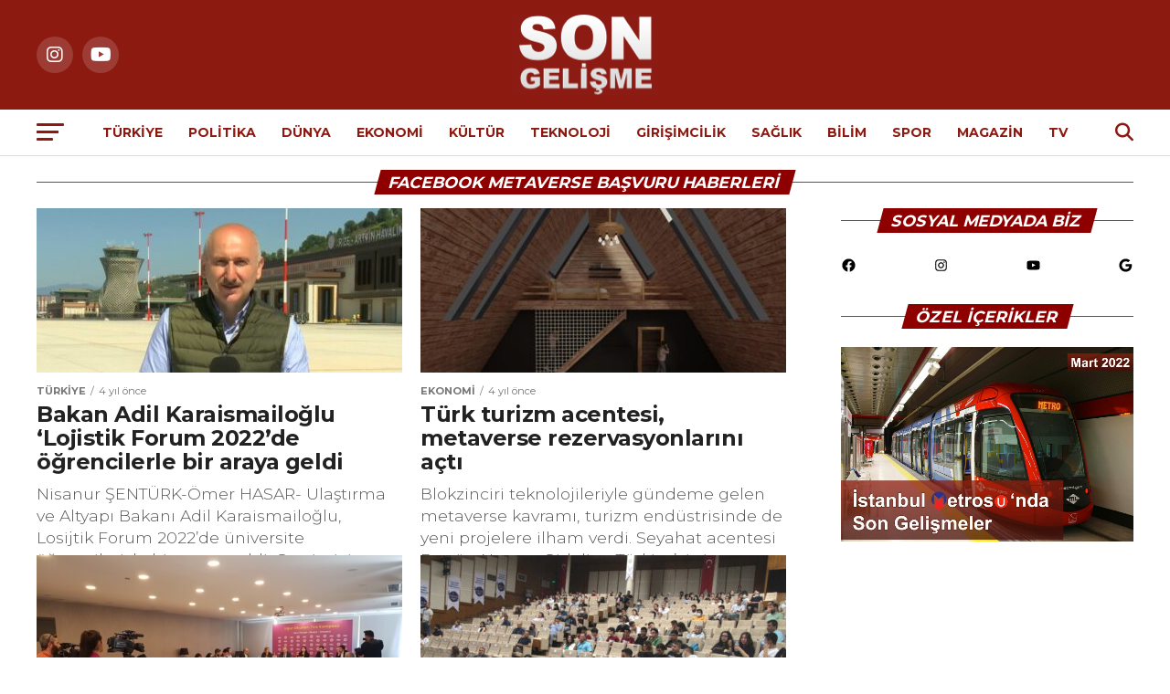

--- FILE ---
content_type: text/html; charset=UTF-8
request_url: https://songelisme.com/etiket/facebook-metaverse-basvuru/
body_size: 249497
content:
<!DOCTYPE html>
<html lang="tr" prefix="og: https://ogp.me/ns#">
<head> 
	<meta charset="UTF-8" >
	<meta name="viewport" id="viewport" content="width=device-width, initial-scale=1.0, maximum-scale=1.0, minimum-scale=1.0, user-scalable=no" />
	
		
	<link rel="pingback" href="https://songelisme.com/xmlrpc.php" />
		
			<meta property="og:description" content="Türkiye&#039;den ve Dünyadan En Son Haberler" />
	
	
<!-- Rank Math&#039;a Göre Arama Motoru Optimizasyonu - https://rankmath.com/ -->
<title>facebook metaverse başvuru - Son Gelişme</title>
<meta name="robots" content="follow, index, max-snippet:-1, max-video-preview:-1, max-image-preview:large"/>
<link rel="canonical" href="https://songelisme.com/etiket/facebook-metaverse-basvuru/" />
<link rel="next" href="https://songelisme.com/etiket/facebook-metaverse-basvuru/page/2/" />
<meta property="og:locale" content="tr_TR" />
<meta property="og:type" content="article" />
<meta property="og:title" content="facebook metaverse başvuru - Son Gelişme" />
<meta property="og:url" content="https://songelisme.com/etiket/facebook-metaverse-basvuru/" />
<meta property="og:site_name" content="Son Gelişme" />
<meta property="og:image" content="https://r.songelisme.com/2022/03/songelisme-jenerik-kucuk.png" />
<meta property="og:image:secure_url" content="https://r.songelisme.com/2022/03/songelisme-jenerik-kucuk.png" />
<meta property="og:image:width" content="1784" />
<meta property="og:image:height" content="620" />
<meta property="og:image:type" content="image/png" />
<meta name="twitter:card" content="summary_large_image" />
<meta name="twitter:title" content="facebook metaverse başvuru - Son Gelişme" />
<meta name="twitter:site" content="@songelisme" />
<meta name="twitter:image" content="https://r.songelisme.com/2022/03/songelisme-jenerik-kucuk.png" />
<meta name="twitter:label1" content="Yazılar" />
<meta name="twitter:data1" content="49" />
<script type="application/ld+json" class="rank-math-schema">{"@context":"https://schema.org","@graph":[{"@type":"NewsMediaOrganization","@id":"https://songelisme.com/#organization","name":"Son Geli\u015fme","url":"https://songelisme.com","sameAs":["https://twitter.com/songelisme","https://www.instagram.com/songelismecom","https://www.youtube.com/@songelismecom","https://www.linkedin.com/company/songelisme"],"logo":{"@type":"ImageObject","@id":"https://songelisme.com/#logo","url":"https://r.songelisme.com/2021/04/songelisme-e1619686428439.png","contentUrl":"https://r.songelisme.com/2021/04/songelisme-e1619686428439.png","caption":"Son Geli\u015fme","inLanguage":"tr","width":"162","height":"90"},"description":"Son Geli\u015fme, EYT ba\u015fta olmak \u00fczere \u00e7e\u015fitli konularda \u00f6nemli kamuoyu olu\u015fturmu\u015f ulusal haber sitesidir. T\u00fcrkiye'den ve d\u00fcnyadan son geli\u015fmeler, g\u00fcndemden ekonomiye son dakika haberler T\u00fcrkiye'nin haber sitesi Son Geli\u015fme'de."},{"@type":"WebSite","@id":"https://songelisme.com/#website","url":"https://songelisme.com","name":"Son Geli\u015fme","publisher":{"@id":"https://songelisme.com/#organization"},"inLanguage":"tr"},{"@type":"BreadcrumbList","@id":"https://songelisme.com/etiket/facebook-metaverse-basvuru/#breadcrumb","itemListElement":[{"@type":"ListItem","position":"1","item":{"@id":"https://songelisme.com","name":"Ana Sayfa"}},{"@type":"ListItem","position":"2","item":{"@id":"https://songelisme.com/etiket/facebook-metaverse-basvuru/","name":"facebook metaverse ba\u015fvuru"}}]},{"@type":"CollectionPage","@id":"https://songelisme.com/etiket/facebook-metaverse-basvuru/#webpage","url":"https://songelisme.com/etiket/facebook-metaverse-basvuru/","name":"facebook metaverse ba\u015fvuru - Son Geli\u015fme","isPartOf":{"@id":"https://songelisme.com/#website"},"inLanguage":"tr","breadcrumb":{"@id":"https://songelisme.com/etiket/facebook-metaverse-basvuru/#breadcrumb"}}]}</script>
<!-- /Rank Math WordPress SEO eklentisi -->

<link rel='dns-prefetch' href='//songelisme.com' />
<link rel='dns-prefetch' href='//www.googletagmanager.com' />
<link rel='dns-prefetch' href='//ajax.googleapis.com' />
<link rel='dns-prefetch' href='//fonts.googleapis.com' />
<link rel="alternate" type="application/rss+xml" title="Son Gelişme &raquo; akışı" href="https://songelisme.com/feed/" />
<link rel="alternate" type="application/rss+xml" title="Son Gelişme &raquo; yorum akışı" href="https://songelisme.com/comments/feed/" />
<link rel="alternate" type="application/rss+xml" title="Son Gelişme &raquo; facebook metaverse başvuru etiket akışı" href="https://songelisme.com/etiket/facebook-metaverse-basvuru/feed/" />
<script type="text/javascript">
/* <![CDATA[ */
window._wpemojiSettings = {"baseUrl":"https:\/\/s.w.org\/images\/core\/emoji\/15.0.3\/72x72\/","ext":".png","svgUrl":"https:\/\/s.w.org\/images\/core\/emoji\/15.0.3\/svg\/","svgExt":".svg","source":{"concatemoji":"https:\/\/songelisme.com\/wp-includes\/js\/wp-emoji-release.min.js?ver=6.6.4"}};
/*! This file is auto-generated */
!function(i,n){var o,s,e;function c(e){try{var t={supportTests:e,timestamp:(new Date).valueOf()};sessionStorage.setItem(o,JSON.stringify(t))}catch(e){}}function p(e,t,n){e.clearRect(0,0,e.canvas.width,e.canvas.height),e.fillText(t,0,0);var t=new Uint32Array(e.getImageData(0,0,e.canvas.width,e.canvas.height).data),r=(e.clearRect(0,0,e.canvas.width,e.canvas.height),e.fillText(n,0,0),new Uint32Array(e.getImageData(0,0,e.canvas.width,e.canvas.height).data));return t.every(function(e,t){return e===r[t]})}function u(e,t,n){switch(t){case"flag":return n(e,"\ud83c\udff3\ufe0f\u200d\u26a7\ufe0f","\ud83c\udff3\ufe0f\u200b\u26a7\ufe0f")?!1:!n(e,"\ud83c\uddfa\ud83c\uddf3","\ud83c\uddfa\u200b\ud83c\uddf3")&&!n(e,"\ud83c\udff4\udb40\udc67\udb40\udc62\udb40\udc65\udb40\udc6e\udb40\udc67\udb40\udc7f","\ud83c\udff4\u200b\udb40\udc67\u200b\udb40\udc62\u200b\udb40\udc65\u200b\udb40\udc6e\u200b\udb40\udc67\u200b\udb40\udc7f");case"emoji":return!n(e,"\ud83d\udc26\u200d\u2b1b","\ud83d\udc26\u200b\u2b1b")}return!1}function f(e,t,n){var r="undefined"!=typeof WorkerGlobalScope&&self instanceof WorkerGlobalScope?new OffscreenCanvas(300,150):i.createElement("canvas"),a=r.getContext("2d",{willReadFrequently:!0}),o=(a.textBaseline="top",a.font="600 32px Arial",{});return e.forEach(function(e){o[e]=t(a,e,n)}),o}function t(e){var t=i.createElement("script");t.src=e,t.defer=!0,i.head.appendChild(t)}"undefined"!=typeof Promise&&(o="wpEmojiSettingsSupports",s=["flag","emoji"],n.supports={everything:!0,everythingExceptFlag:!0},e=new Promise(function(e){i.addEventListener("DOMContentLoaded",e,{once:!0})}),new Promise(function(t){var n=function(){try{var e=JSON.parse(sessionStorage.getItem(o));if("object"==typeof e&&"number"==typeof e.timestamp&&(new Date).valueOf()<e.timestamp+604800&&"object"==typeof e.supportTests)return e.supportTests}catch(e){}return null}();if(!n){if("undefined"!=typeof Worker&&"undefined"!=typeof OffscreenCanvas&&"undefined"!=typeof URL&&URL.createObjectURL&&"undefined"!=typeof Blob)try{var e="postMessage("+f.toString()+"("+[JSON.stringify(s),u.toString(),p.toString()].join(",")+"));",r=new Blob([e],{type:"text/javascript"}),a=new Worker(URL.createObjectURL(r),{name:"wpTestEmojiSupports"});return void(a.onmessage=function(e){c(n=e.data),a.terminate(),t(n)})}catch(e){}c(n=f(s,u,p))}t(n)}).then(function(e){for(var t in e)n.supports[t]=e[t],n.supports.everything=n.supports.everything&&n.supports[t],"flag"!==t&&(n.supports.everythingExceptFlag=n.supports.everythingExceptFlag&&n.supports[t]);n.supports.everythingExceptFlag=n.supports.everythingExceptFlag&&!n.supports.flag,n.DOMReady=!1,n.readyCallback=function(){n.DOMReady=!0}}).then(function(){return e}).then(function(){var e;n.supports.everything||(n.readyCallback(),(e=n.source||{}).concatemoji?t(e.concatemoji):e.wpemoji&&e.twemoji&&(t(e.twemoji),t(e.wpemoji)))}))}((window,document),window._wpemojiSettings);
/* ]]> */
</script>
<style id='wp-emoji-styles-inline-css' type='text/css'>

	img.wp-smiley, img.emoji {
		display: inline !important;
		border: none !important;
		box-shadow: none !important;
		height: 1em !important;
		width: 1em !important;
		margin: 0 0.07em !important;
		vertical-align: -0.1em !important;
		background: none !important;
		padding: 0 !important;
	}
</style>
<link rel='stylesheet' id='wp-block-library-css' href='https://songelisme.com/wp-includes/css/dist/block-library/style.min.css?ver=6.6.4' type='text/css' media='all' />
<style id='rank-math-toc-block-style-inline-css' type='text/css'>
.wp-block-rank-math-toc-block nav ol{counter-reset:item}.wp-block-rank-math-toc-block nav ol li{display:block}.wp-block-rank-math-toc-block nav ol li:before{content:counters(item, ".") ". ";counter-increment:item}

</style>
<style id='classic-theme-styles-inline-css' type='text/css'>
/*! This file is auto-generated */
.wp-block-button__link{color:#fff;background-color:#32373c;border-radius:9999px;box-shadow:none;text-decoration:none;padding:calc(.667em + 2px) calc(1.333em + 2px);font-size:1.125em}.wp-block-file__button{background:#32373c;color:#fff;text-decoration:none}
</style>
<style id='global-styles-inline-css' type='text/css'>
:root{--wp--preset--aspect-ratio--square: 1;--wp--preset--aspect-ratio--4-3: 4/3;--wp--preset--aspect-ratio--3-4: 3/4;--wp--preset--aspect-ratio--3-2: 3/2;--wp--preset--aspect-ratio--2-3: 2/3;--wp--preset--aspect-ratio--16-9: 16/9;--wp--preset--aspect-ratio--9-16: 9/16;--wp--preset--color--black: #000000;--wp--preset--color--cyan-bluish-gray: #abb8c3;--wp--preset--color--white: #ffffff;--wp--preset--color--pale-pink: #f78da7;--wp--preset--color--vivid-red: #cf2e2e;--wp--preset--color--luminous-vivid-orange: #ff6900;--wp--preset--color--luminous-vivid-amber: #fcb900;--wp--preset--color--light-green-cyan: #7bdcb5;--wp--preset--color--vivid-green-cyan: #00d084;--wp--preset--color--pale-cyan-blue: #8ed1fc;--wp--preset--color--vivid-cyan-blue: #0693e3;--wp--preset--color--vivid-purple: #9b51e0;--wp--preset--color--: #444;--wp--preset--gradient--vivid-cyan-blue-to-vivid-purple: linear-gradient(135deg,rgba(6,147,227,1) 0%,rgb(155,81,224) 100%);--wp--preset--gradient--light-green-cyan-to-vivid-green-cyan: linear-gradient(135deg,rgb(122,220,180) 0%,rgb(0,208,130) 100%);--wp--preset--gradient--luminous-vivid-amber-to-luminous-vivid-orange: linear-gradient(135deg,rgba(252,185,0,1) 0%,rgba(255,105,0,1) 100%);--wp--preset--gradient--luminous-vivid-orange-to-vivid-red: linear-gradient(135deg,rgba(255,105,0,1) 0%,rgb(207,46,46) 100%);--wp--preset--gradient--very-light-gray-to-cyan-bluish-gray: linear-gradient(135deg,rgb(238,238,238) 0%,rgb(169,184,195) 100%);--wp--preset--gradient--cool-to-warm-spectrum: linear-gradient(135deg,rgb(74,234,220) 0%,rgb(151,120,209) 20%,rgb(207,42,186) 40%,rgb(238,44,130) 60%,rgb(251,105,98) 80%,rgb(254,248,76) 100%);--wp--preset--gradient--blush-light-purple: linear-gradient(135deg,rgb(255,206,236) 0%,rgb(152,150,240) 100%);--wp--preset--gradient--blush-bordeaux: linear-gradient(135deg,rgb(254,205,165) 0%,rgb(254,45,45) 50%,rgb(107,0,62) 100%);--wp--preset--gradient--luminous-dusk: linear-gradient(135deg,rgb(255,203,112) 0%,rgb(199,81,192) 50%,rgb(65,88,208) 100%);--wp--preset--gradient--pale-ocean: linear-gradient(135deg,rgb(255,245,203) 0%,rgb(182,227,212) 50%,rgb(51,167,181) 100%);--wp--preset--gradient--electric-grass: linear-gradient(135deg,rgb(202,248,128) 0%,rgb(113,206,126) 100%);--wp--preset--gradient--midnight: linear-gradient(135deg,rgb(2,3,129) 0%,rgb(40,116,252) 100%);--wp--preset--font-size--small: 13px;--wp--preset--font-size--medium: 20px;--wp--preset--font-size--large: 36px;--wp--preset--font-size--x-large: 42px;--wp--preset--spacing--20: 0.44rem;--wp--preset--spacing--30: 0.67rem;--wp--preset--spacing--40: 1rem;--wp--preset--spacing--50: 1.5rem;--wp--preset--spacing--60: 2.25rem;--wp--preset--spacing--70: 3.38rem;--wp--preset--spacing--80: 5.06rem;--wp--preset--shadow--natural: 6px 6px 9px rgba(0, 0, 0, 0.2);--wp--preset--shadow--deep: 12px 12px 50px rgba(0, 0, 0, 0.4);--wp--preset--shadow--sharp: 6px 6px 0px rgba(0, 0, 0, 0.2);--wp--preset--shadow--outlined: 6px 6px 0px -3px rgba(255, 255, 255, 1), 6px 6px rgba(0, 0, 0, 1);--wp--preset--shadow--crisp: 6px 6px 0px rgba(0, 0, 0, 1);}:where(.is-layout-flex){gap: 0.5em;}:where(.is-layout-grid){gap: 0.5em;}body .is-layout-flex{display: flex;}.is-layout-flex{flex-wrap: wrap;align-items: center;}.is-layout-flex > :is(*, div){margin: 0;}body .is-layout-grid{display: grid;}.is-layout-grid > :is(*, div){margin: 0;}:where(.wp-block-columns.is-layout-flex){gap: 2em;}:where(.wp-block-columns.is-layout-grid){gap: 2em;}:where(.wp-block-post-template.is-layout-flex){gap: 1.25em;}:where(.wp-block-post-template.is-layout-grid){gap: 1.25em;}.has-black-color{color: var(--wp--preset--color--black) !important;}.has-cyan-bluish-gray-color{color: var(--wp--preset--color--cyan-bluish-gray) !important;}.has-white-color{color: var(--wp--preset--color--white) !important;}.has-pale-pink-color{color: var(--wp--preset--color--pale-pink) !important;}.has-vivid-red-color{color: var(--wp--preset--color--vivid-red) !important;}.has-luminous-vivid-orange-color{color: var(--wp--preset--color--luminous-vivid-orange) !important;}.has-luminous-vivid-amber-color{color: var(--wp--preset--color--luminous-vivid-amber) !important;}.has-light-green-cyan-color{color: var(--wp--preset--color--light-green-cyan) !important;}.has-vivid-green-cyan-color{color: var(--wp--preset--color--vivid-green-cyan) !important;}.has-pale-cyan-blue-color{color: var(--wp--preset--color--pale-cyan-blue) !important;}.has-vivid-cyan-blue-color{color: var(--wp--preset--color--vivid-cyan-blue) !important;}.has-vivid-purple-color{color: var(--wp--preset--color--vivid-purple) !important;}.has-black-background-color{background-color: var(--wp--preset--color--black) !important;}.has-cyan-bluish-gray-background-color{background-color: var(--wp--preset--color--cyan-bluish-gray) !important;}.has-white-background-color{background-color: var(--wp--preset--color--white) !important;}.has-pale-pink-background-color{background-color: var(--wp--preset--color--pale-pink) !important;}.has-vivid-red-background-color{background-color: var(--wp--preset--color--vivid-red) !important;}.has-luminous-vivid-orange-background-color{background-color: var(--wp--preset--color--luminous-vivid-orange) !important;}.has-luminous-vivid-amber-background-color{background-color: var(--wp--preset--color--luminous-vivid-amber) !important;}.has-light-green-cyan-background-color{background-color: var(--wp--preset--color--light-green-cyan) !important;}.has-vivid-green-cyan-background-color{background-color: var(--wp--preset--color--vivid-green-cyan) !important;}.has-pale-cyan-blue-background-color{background-color: var(--wp--preset--color--pale-cyan-blue) !important;}.has-vivid-cyan-blue-background-color{background-color: var(--wp--preset--color--vivid-cyan-blue) !important;}.has-vivid-purple-background-color{background-color: var(--wp--preset--color--vivid-purple) !important;}.has-black-border-color{border-color: var(--wp--preset--color--black) !important;}.has-cyan-bluish-gray-border-color{border-color: var(--wp--preset--color--cyan-bluish-gray) !important;}.has-white-border-color{border-color: var(--wp--preset--color--white) !important;}.has-pale-pink-border-color{border-color: var(--wp--preset--color--pale-pink) !important;}.has-vivid-red-border-color{border-color: var(--wp--preset--color--vivid-red) !important;}.has-luminous-vivid-orange-border-color{border-color: var(--wp--preset--color--luminous-vivid-orange) !important;}.has-luminous-vivid-amber-border-color{border-color: var(--wp--preset--color--luminous-vivid-amber) !important;}.has-light-green-cyan-border-color{border-color: var(--wp--preset--color--light-green-cyan) !important;}.has-vivid-green-cyan-border-color{border-color: var(--wp--preset--color--vivid-green-cyan) !important;}.has-pale-cyan-blue-border-color{border-color: var(--wp--preset--color--pale-cyan-blue) !important;}.has-vivid-cyan-blue-border-color{border-color: var(--wp--preset--color--vivid-cyan-blue) !important;}.has-vivid-purple-border-color{border-color: var(--wp--preset--color--vivid-purple) !important;}.has-vivid-cyan-blue-to-vivid-purple-gradient-background{background: var(--wp--preset--gradient--vivid-cyan-blue-to-vivid-purple) !important;}.has-light-green-cyan-to-vivid-green-cyan-gradient-background{background: var(--wp--preset--gradient--light-green-cyan-to-vivid-green-cyan) !important;}.has-luminous-vivid-amber-to-luminous-vivid-orange-gradient-background{background: var(--wp--preset--gradient--luminous-vivid-amber-to-luminous-vivid-orange) !important;}.has-luminous-vivid-orange-to-vivid-red-gradient-background{background: var(--wp--preset--gradient--luminous-vivid-orange-to-vivid-red) !important;}.has-very-light-gray-to-cyan-bluish-gray-gradient-background{background: var(--wp--preset--gradient--very-light-gray-to-cyan-bluish-gray) !important;}.has-cool-to-warm-spectrum-gradient-background{background: var(--wp--preset--gradient--cool-to-warm-spectrum) !important;}.has-blush-light-purple-gradient-background{background: var(--wp--preset--gradient--blush-light-purple) !important;}.has-blush-bordeaux-gradient-background{background: var(--wp--preset--gradient--blush-bordeaux) !important;}.has-luminous-dusk-gradient-background{background: var(--wp--preset--gradient--luminous-dusk) !important;}.has-pale-ocean-gradient-background{background: var(--wp--preset--gradient--pale-ocean) !important;}.has-electric-grass-gradient-background{background: var(--wp--preset--gradient--electric-grass) !important;}.has-midnight-gradient-background{background: var(--wp--preset--gradient--midnight) !important;}.has-small-font-size{font-size: var(--wp--preset--font-size--small) !important;}.has-medium-font-size{font-size: var(--wp--preset--font-size--medium) !important;}.has-large-font-size{font-size: var(--wp--preset--font-size--large) !important;}.has-x-large-font-size{font-size: var(--wp--preset--font-size--x-large) !important;}
:where(.wp-block-post-template.is-layout-flex){gap: 1.25em;}:where(.wp-block-post-template.is-layout-grid){gap: 1.25em;}
:where(.wp-block-columns.is-layout-flex){gap: 2em;}:where(.wp-block-columns.is-layout-grid){gap: 2em;}
:root :where(.wp-block-pullquote){font-size: 1.5em;line-height: 1.6;}
</style>
<link rel='stylesheet' id='ql-jquery-ui-css' href='//ajax.googleapis.com/ajax/libs/jqueryui/1.12.1/themes/smoothness/jquery-ui.css?ver=6.6.4' type='text/css' media='all' />
<link rel='stylesheet' id='mvp-custom-style-css' href='https://songelisme.com/wp-content/themes/zox-news/style.css?ver=6.6.4' type='text/css' media='all' />
<style id='mvp-custom-style-inline-css' type='text/css'>


#mvp-wallpaper {
	background: url() no-repeat 50% 0;
	}

#mvp-foot-copy a {
	color: #d02719;
	}

#mvp-content-main p a,
.mvp-post-add-main p a {
	box-shadow: inset 0 -4px 0 #d02719;
	}

#mvp-content-main p a:hover,
.mvp-post-add-main p a:hover {
	background: #d02719;
	}

a,
a:visited,
.post-info-name a,
.woocommerce .woocommerce-breadcrumb a {
	color: #8e0000;
	}

#mvp-side-wrap a:hover {
	color: #8e0000;
	}

.mvp-fly-top:hover,
.mvp-vid-box-wrap,
ul.mvp-soc-mob-list li.mvp-soc-mob-com {
	background: #d02719;
	}

nav.mvp-fly-nav-menu ul li.menu-item-has-children:after,
.mvp-feat1-left-wrap span.mvp-cd-cat,
.mvp-widget-feat1-top-story span.mvp-cd-cat,
.mvp-widget-feat2-left-cont span.mvp-cd-cat,
.mvp-widget-dark-feat span.mvp-cd-cat,
.mvp-widget-dark-sub span.mvp-cd-cat,
.mvp-vid-wide-text span.mvp-cd-cat,
.mvp-feat2-top-text span.mvp-cd-cat,
.mvp-feat3-main-story span.mvp-cd-cat,
.mvp-feat3-sub-text span.mvp-cd-cat,
.mvp-feat4-main-text span.mvp-cd-cat,
.woocommerce-message:before,
.woocommerce-info:before,
.woocommerce-message:before {
	color: #d02719;
	}

#searchform input,
.mvp-authors-name {
	border-bottom: 1px solid #d02719;
	}

.mvp-fly-top:hover {
	border-top: 1px solid #d02719;
	border-left: 1px solid #d02719;
	border-bottom: 1px solid #d02719;
	}

.woocommerce .widget_price_filter .ui-slider .ui-slider-handle,
.woocommerce #respond input#submit.alt,
.woocommerce a.button.alt,
.woocommerce button.button.alt,
.woocommerce input.button.alt,
.woocommerce #respond input#submit.alt:hover,
.woocommerce a.button.alt:hover,
.woocommerce button.button.alt:hover,
.woocommerce input.button.alt:hover {
	background-color: #d02719;
	}

.woocommerce-error,
.woocommerce-info,
.woocommerce-message {
	border-top-color: #d02719;
	}

ul.mvp-feat1-list-buts li.active span.mvp-feat1-list-but,
span.mvp-widget-home-title,
span.mvp-post-cat,
span.mvp-feat1-pop-head {
	background: #8e0000;
	}

.woocommerce span.onsale {
	background-color: #8e0000;
	}

.mvp-widget-feat2-side-more-but,
.woocommerce .star-rating span:before,
span.mvp-prev-next-label,
.mvp-cat-date-wrap .sticky {
	color: #8e0000 !important;
	}

#mvp-main-nav-top,
#mvp-fly-wrap,
.mvp-soc-mob-right,
#mvp-main-nav-small-cont {
	background: #8c1a11;
	}

#mvp-main-nav-small .mvp-fly-but-wrap span,
#mvp-main-nav-small .mvp-search-but-wrap span,
.mvp-nav-top-left .mvp-fly-but-wrap span,
#mvp-fly-wrap .mvp-fly-but-wrap span {
	background: #ffffff;
	}

.mvp-nav-top-right .mvp-nav-search-but,
span.mvp-fly-soc-head,
.mvp-soc-mob-right i,
#mvp-main-nav-small span.mvp-nav-search-but,
#mvp-main-nav-small .mvp-nav-menu ul li a  {
	color: #ffffff;
	}

#mvp-main-nav-small .mvp-nav-menu ul li.menu-item-has-children a:after {
	border-color: #ffffff transparent transparent transparent;
	}

#mvp-nav-top-wrap span.mvp-nav-search-but:hover,
#mvp-main-nav-small span.mvp-nav-search-but:hover {
	color: #d02719;
	}

#mvp-nav-top-wrap .mvp-fly-but-wrap:hover span,
#mvp-main-nav-small .mvp-fly-but-wrap:hover span,
span.mvp-woo-cart-num:hover {
	background: #d02719;
	}

#mvp-main-nav-bot-cont {
	background: #ffffff;
	}

#mvp-nav-bot-wrap .mvp-fly-but-wrap span,
#mvp-nav-bot-wrap .mvp-search-but-wrap span {
	background: #8c1a11;
	}

#mvp-nav-bot-wrap span.mvp-nav-search-but,
#mvp-nav-bot-wrap .mvp-nav-menu ul li a {
	color: #8c1a11;
	}

#mvp-nav-bot-wrap .mvp-nav-menu ul li.menu-item-has-children a:after {
	border-color: #8c1a11 transparent transparent transparent;
	}

.mvp-nav-menu ul li:hover a {
	border-bottom: 5px solid #d02719;
	}

#mvp-nav-bot-wrap .mvp-fly-but-wrap:hover span {
	background: #d02719;
	}

#mvp-nav-bot-wrap span.mvp-nav-search-but:hover {
	color: #d02719;
	}

body,
.mvp-feat1-feat-text p,
.mvp-feat2-top-text p,
.mvp-feat3-main-text p,
.mvp-feat3-sub-text p,
#searchform input,
.mvp-author-info-text,
span.mvp-post-excerpt,
.mvp-nav-menu ul li ul.sub-menu li a,
nav.mvp-fly-nav-menu ul li a,
.mvp-ad-label,
span.mvp-feat-caption,
.mvp-post-tags a,
.mvp-post-tags a:visited,
span.mvp-author-box-name a,
#mvp-author-box-text p,
.mvp-post-gallery-text p,
ul.mvp-soc-mob-list li span,
#comments,
h3#reply-title,
h2.comments,
#mvp-foot-copy p,
span.mvp-fly-soc-head,
.mvp-post-tags-header,
span.mvp-prev-next-label,
span.mvp-post-add-link-but,
#mvp-comments-button a,
#mvp-comments-button span.mvp-comment-but-text,
.woocommerce ul.product_list_widget span.product-title,
.woocommerce ul.product_list_widget li a,
.woocommerce #reviews #comments ol.commentlist li .comment-text p.meta,
.woocommerce div.product p.price,
.woocommerce div.product p.price ins,
.woocommerce div.product p.price del,
.woocommerce ul.products li.product .price del,
.woocommerce ul.products li.product .price ins,
.woocommerce ul.products li.product .price,
.woocommerce #respond input#submit,
.woocommerce a.button,
.woocommerce button.button,
.woocommerce input.button,
.woocommerce .widget_price_filter .price_slider_amount .button,
.woocommerce span.onsale,
.woocommerce-review-link,
#woo-content p.woocommerce-result-count,
.woocommerce div.product .woocommerce-tabs ul.tabs li a,
a.mvp-inf-more-but,
span.mvp-cont-read-but,
span.mvp-cd-cat,
span.mvp-cd-date,
.mvp-feat4-main-text p,
span.mvp-woo-cart-num,
span.mvp-widget-home-title2,
.wp-caption,
#mvp-content-main p.wp-caption-text,
.gallery-caption,
.mvp-post-add-main p.wp-caption-text,
#bbpress-forums,
#bbpress-forums p,
.protected-post-form input,
#mvp-feat6-text p {
	font-family: 'Montserrat', sans-serif;
	}

.mvp-blog-story-text p,
span.mvp-author-page-desc,
#mvp-404 p,
.mvp-widget-feat1-bot-text p,
.mvp-widget-feat2-left-text p,
.mvp-flex-story-text p,
.mvp-search-text p,
#mvp-content-main p,
.mvp-post-add-main p,
#mvp-content-main ul li,
#mvp-content-main ol li,
.rwp-summary,
.rwp-u-review__comment,
.mvp-feat5-mid-main-text p,
.mvp-feat5-small-main-text p,
#mvp-content-main .wp-block-button__link,
.wp-block-audio figcaption,
.wp-block-video figcaption,
.wp-block-embed figcaption,
.wp-block-verse pre,
pre.wp-block-verse {
	font-family: 'Montserrat', sans-serif;
	}

.mvp-nav-menu ul li a,
#mvp-foot-menu ul li a {
	font-family: 'Montserrat', sans-serif;
	}


.mvp-feat1-sub-text h2,
.mvp-feat1-pop-text h2,
.mvp-feat1-list-text h2,
.mvp-widget-feat1-top-text h2,
.mvp-widget-feat1-bot-text h2,
.mvp-widget-dark-feat-text h2,
.mvp-widget-dark-sub-text h2,
.mvp-widget-feat2-left-text h2,
.mvp-widget-feat2-right-text h2,
.mvp-blog-story-text h2,
.mvp-flex-story-text h2,
.mvp-vid-wide-more-text p,
.mvp-prev-next-text p,
.mvp-related-text,
.mvp-post-more-text p,
h2.mvp-authors-latest a,
.mvp-feat2-bot-text h2,
.mvp-feat3-sub-text h2,
.mvp-feat3-main-text h2,
.mvp-feat4-main-text h2,
.mvp-feat5-text h2,
.mvp-feat5-mid-main-text h2,
.mvp-feat5-small-main-text h2,
.mvp-feat5-mid-sub-text h2,
#mvp-feat6-text h2,
.alp-related-posts-wrapper .alp-related-post .post-title {
	font-family: 'Montserrat', sans-serif;
	}

.mvp-feat2-top-text h2,
.mvp-feat1-feat-text h2,
h1.mvp-post-title,
h1.mvp-post-title-wide,
.mvp-drop-nav-title h4,
#mvp-content-main blockquote p,
.mvp-post-add-main blockquote p,
#mvp-content-main p.has-large-font-size,
#mvp-404 h1,
#woo-content h1.page-title,
.woocommerce div.product .product_title,
.woocommerce ul.products li.product h3,
.alp-related-posts .current .post-title {
	font-family: 'Montserrat', sans-serif;
	}

span.mvp-feat1-pop-head,
.mvp-feat1-pop-text:before,
span.mvp-feat1-list-but,
span.mvp-widget-home-title,
.mvp-widget-feat2-side-more,
span.mvp-post-cat,
span.mvp-page-head,
h1.mvp-author-top-head,
.mvp-authors-name,
#mvp-content-main h1,
#mvp-content-main h2,
#mvp-content-main h3,
#mvp-content-main h4,
#mvp-content-main h5,
#mvp-content-main h6,
.woocommerce .related h2,
.woocommerce div.product .woocommerce-tabs .panel h2,
.woocommerce div.product .product_title,
.mvp-feat5-side-list .mvp-feat1-list-img:after {
	font-family: 'Montserrat', sans-serif;
	}

	

	.mvp-nav-links {
		display: none;
		}
		

	.mvp-auto-post-grid {
		grid-template-columns: 340px minmax(0, auto);
	}
		

 	.ditty.ditty-ticker {width: 100%}
#mvp-leader-wrap {background: #000}
/* .mvp-widget-feat1-bot-story { margin-left: 1.2% !important; } */
.wp-block-social-links.is-style-pill-shape .wp-social-link a {
    color: white !important;
}
.wp-block-social-links .wp-social-link svg {
    width: 0.6em;
    height: 0.6em;
}
.wp-block-social-links.has-large-icon-size {
    font-size: 28px;
}
#block-15, #block-18 {margin-top:0 !important}

#mvp-nav-bot-wrap span.mvp-nav-search-but, #mvp-nav-bot-wrap .mvp-nav-menu ul li a {
font-weight: 700;
}

.mvp-nav-small .mvp-nav-top-mid img {
    width: auto;
}

@import url('https://fonts.googleapis.com/css2?family=Montserrat:ital,wght@0,100;0,300;0,400;0,500;0,600;0,700;0,800;1,200;1,300;1,400;1,500;1,600;1,700&display=swap');


		
</style>
<link rel='stylesheet' id='fontawesome-child-css' href='https://songelisme.com/wp-content/themes/zox-news-child/font-awesome/css/all.min.css?ver=6.6.4' type='text/css' media='all' />
<link rel='stylesheet' id='mvp-custom-child-style-css' href='https://songelisme.com/wp-content/themes/zox-news-child/style.css?ver=1.0.0' type='text/css' media='all' />
<link rel='stylesheet' id='mvp-reset-css' href='https://songelisme.com/wp-content/themes/zox-news/css/reset.css?ver=6.6.4' type='text/css' media='all' />
<link crossorigin="anonymous" rel='stylesheet' id='mvp-fonts-css' href='//fonts.googleapis.com/css?family=Roboto%3A300%2C400%2C700%2C900%7COswald%3A400%2C700%7CAdvent+Pro%3A700%7COpen+Sans%3A700%7CAnton%3A400Montserrat%3A100%2C200%2C300%2C400%2C500%2C600%2C700%2C800%2C900%7CMontserrat%3A100%2C200%2C300%2C400%2C500%2C600%2C700%2C800%2C900%7CMontserrat%3A100%2C200%2C300%2C400%2C500%2C600%2C700%2C800%2C900%7CMontserrat%3A100%2C200%2C300%2C400%2C500%2C600%2C700%2C800%2C900%7CMontserrat%3A100%2C200%2C300%2C400%2C500%2C600%2C700%2C800%2C900%7CMontserrat%3A100%2C200%2C300%2C400%2C500%2C600%2C700%2C800%2C900%26subset%3Dlatin%2Clatin-ext%2Ccyrillic%2Ccyrillic-ext%2Cgreek-ext%2Cgreek%2Cvietnamese' type='text/css' media='all' />
<link rel='stylesheet' id='mvp-media-queries-css' href='https://songelisme.com/wp-content/themes/zox-news/css/media-queries.css?ver=6.6.4' type='text/css' media='all' />
<script type="text/javascript" src="https://songelisme.com/wp-includes/js/jquery/jquery.min.js?ver=3.7.1" id="jquery-core-js"></script>
<script type="text/javascript" src="https://songelisme.com/wp-includes/js/jquery/jquery-migrate.min.js?ver=3.4.1" id="jquery-migrate-js"></script>

<!-- Site Kit tarafından eklenen Google etiketi (gtag.js) snippet&#039;i -->

<!-- Google Analytics snippet added by Site Kit -->
<script type="text/javascript" src="https://www.googletagmanager.com/gtag/js?id=GT-K8FZL2Z" id="google_gtagjs-js" async></script>
<script type="text/javascript" id="google_gtagjs-js-after">
/* <![CDATA[ */
window.dataLayer = window.dataLayer || [];function gtag(){dataLayer.push(arguments);}
gtag("set","linker",{"domains":["songelisme.com"]});
gtag("js", new Date());
gtag("set", "developer_id.dZTNiMT", true);
gtag("config", "GT-K8FZL2Z");
/* ]]> */
</script>

<!-- Site Kit tarafından eklenen Google etiketi (gtag.js) snippet&#039;ini sonlandırın -->
<link rel="https://api.w.org/" href="https://songelisme.com/wp-json/" /><link rel="alternate" title="JSON" type="application/json" href="https://songelisme.com/wp-json/wp/v2/tags/35234" /><link rel="EditURI" type="application/rsd+xml" title="RSD" href="https://songelisme.com/xmlrpc.php?rsd" />
<meta name="generator" content="WordPress 6.6.4" />
<meta name="generator" content="Site Kit by Google 1.136.0" /><script src="https://jsc.idealmedia.io/site/912805.js" async></script>      <meta name="onesignal" content="wordpress-plugin"/>
            <script>

      window.OneSignal = window.OneSignal || [];

      OneSignal.push( function() {
        OneSignal.SERVICE_WORKER_UPDATER_PATH = 'OneSignalSDKUpdaterWorker.js';
                      OneSignal.SERVICE_WORKER_PATH = 'OneSignalSDKWorker.js';
                      OneSignal.SERVICE_WORKER_PARAM = { scope: '/wp-content/plugins/onesignal-free-web-push-notifications/sdk_files/push/onesignal/' };
        OneSignal.setDefaultNotificationUrl("https://songelisme.com");
        var oneSignal_options = {};
        window._oneSignalInitOptions = oneSignal_options;

        oneSignal_options['wordpress'] = true;
oneSignal_options['appId'] = '6a5b5f2a-ada3-4ad7-af9c-afb5e9a1dc19';
oneSignal_options['allowLocalhostAsSecureOrigin'] = true;
oneSignal_options['welcomeNotification'] = { };
oneSignal_options['welcomeNotification']['title'] = "";
oneSignal_options['welcomeNotification']['message'] = "Abonelik için teşekkürler!";
oneSignal_options['path'] = "https://songelisme.com/wp-content/plugins/onesignal-free-web-push-notifications/sdk_files/";
oneSignal_options['safari_web_id'] = "web.onesignal.auto.081d2360-74df-41b0-afe2-959ef72fcc8c";
oneSignal_options['promptOptions'] = { };
oneSignal_options['promptOptions']['actionMessage'] = "Sizi son gelişmelerden anında haberdar edebilmek için bildirimlere kayıt olmanızı öneriyoruz. İstediğiniz zaman bildirimleri kapatabilirsiniz.";
oneSignal_options['promptOptions']['exampleNotificationTitleDesktop'] = "Örnek Son Gelişme Bildirimi";
oneSignal_options['promptOptions']['exampleNotificationMessageDesktop'] = "Bildirimler Masaüstünde Görünecektir";
oneSignal_options['promptOptions']['exampleNotificationTitleMobile'] = "Örnek Son Gelişme Bildirimi";
oneSignal_options['promptOptions']['exampleNotificationMessageMobile'] = "Bildirimler Cihazınızda Görünecektir";
oneSignal_options['promptOptions']['exampleNotificationCaption'] = "(her zaman ayrılabilirsiniz)";
oneSignal_options['promptOptions']['acceptButtonText'] = "İzin Ver";
oneSignal_options['promptOptions']['cancelButtonText'] = "Teşekkürler";
oneSignal_options['promptOptions']['siteName'] = "http://songelisme.com";
oneSignal_options['promptOptions']['autoAcceptTitle'] = "İzin Vere Tıkla";
oneSignal_options['notifyButton'] = { };
oneSignal_options['notifyButton']['enable'] = true;
oneSignal_options['notifyButton']['position'] = 'bottom-left';
oneSignal_options['notifyButton']['theme'] = 'default';
oneSignal_options['notifyButton']['size'] = 'medium';
oneSignal_options['notifyButton']['showCredit'] = true;
oneSignal_options['notifyButton']['text'] = {};
oneSignal_options['notifyButton']['text']['tip.state.unsubscribed'] = 'Haberler için Ücretsiz Abone Ol';
oneSignal_options['notifyButton']['text']['tip.state.subscribed'] = 'Haberlere Abone Oldunuz';
oneSignal_options['notifyButton']['text']['tip.state.blocked'] = 'Aboneliği Durdurunuz';
oneSignal_options['notifyButton']['text']['message.action.subscribed'] = 'Abonelik için Teşekkürler';
oneSignal_options['notifyButton']['text']['message.action.resubscribed'] = 'Bildirimlere abone oldunuz';
oneSignal_options['notifyButton']['text']['message.action.unsubscribed'] = 'Bildirim almayacaksınız';
oneSignal_options['notifyButton']['text']['dialog.main.title'] = 'Site Bildirimlerini Yönet';
oneSignal_options['notifyButton']['text']['dialog.main.button.subscribe'] = 'ÜCRETSİZ ABONE OL';
oneSignal_options['notifyButton']['text']['dialog.main.button.unsubscribe'] = 'ABONELİKTEN ÇIK';
oneSignal_options['notifyButton']['text']['dialog.blocked.title'] = 'Aboneliği Engelle';
oneSignal_options['notifyButton']['text']['dialog.blocked.message'] = 'Bildirim için şu işlemleri yapın:';
                OneSignal.init(window._oneSignalInitOptions);
                OneSignal.showSlidedownPrompt();      });

      function documentInitOneSignal() {
        var oneSignal_elements = document.getElementsByClassName("OneSignal-prompt");

        var oneSignalLinkClickHandler = function(event) { OneSignal.push(['registerForPushNotifications']); event.preventDefault(); };        for(var i = 0; i < oneSignal_elements.length; i++)
          oneSignal_elements[i].addEventListener('click', oneSignalLinkClickHandler, false);
      }

      if (document.readyState === 'complete') {
           documentInitOneSignal();
      }
      else {
           window.addEventListener("load", function(event){
               documentInitOneSignal();
          });
      }
    </script>
<!-- Bu URL için kullanılabilir bir amphtml sürümü yok. -->
<!-- Google Tag Manager snippet added by Site Kit -->
<script type="text/javascript">
/* <![CDATA[ */

			( function( w, d, s, l, i ) {
				w[l] = w[l] || [];
				w[l].push( {'gtm.start': new Date().getTime(), event: 'gtm.js'} );
				var f = d.getElementsByTagName( s )[0],
					j = d.createElement( s ), dl = l != 'dataLayer' ? '&l=' + l : '';
				j.async = true;
				j.src = 'https://www.googletagmanager.com/gtm.js?id=' + i + dl;
				f.parentNode.insertBefore( j, f );
			} )( window, document, 'script', 'dataLayer', 'GTM-KN368LB5' );
			
/* ]]> */
</script>

<!-- End Google Tag Manager snippet added by Site Kit -->
<link rel="icon" href="https://r.songelisme.com/2025/01/cropped-songelisme-fav-1.png" sizes="32x32" />
<link rel="icon" href="https://r.songelisme.com/2025/01/cropped-songelisme-fav-1.png" sizes="192x192" />
<link rel="apple-touch-icon" href="https://r.songelisme.com/2025/01/cropped-songelisme-fav-1.png" />
<meta name="msapplication-TileImage" content="https://r.songelisme.com/2025/01/cropped-songelisme-fav-1.png" />
<style>
.ai-rotate {position: relative;}
.ai-rotate-hidden {visibility: hidden;}
.ai-rotate-hidden-2 {position: absolute; top: 0; left: 0; width: 100%; height: 100%;}
.ai-list-data, .ai-ip-data, .ai-filter-check, .ai-fallback, .ai-list-block, .ai-list-block-ip, .ai-list-block-filter {visibility: hidden; position: absolute; width: 50%; height: 1px; top: -1000px; z-index: -9999; margin: 0px!important;}
.ai-list-data, .ai-ip-data, .ai-filter-check, .ai-fallback {min-width: 1px;}
</style>
</head>
<body class="archive tag tag-facebook-metaverse-basvuru tag-35234 wp-embed-responsive">
	<div id="mvp-fly-wrap">
	<div id="mvp-fly-menu-top" class="left relative">
		<div class="mvp-fly-top-out left relative">
			<div class="mvp-fly-top-in">
				<div id="mvp-fly-logo" class="left relative">
											<a href="https://songelisme.com/"><img src="https://r.songelisme.com/2021/04/songelisme-e1619686428439.png" alt="Son Gelişme" data-rjs="2" /></a>
									</div><!--mvp-fly-logo-->
			</div><!--mvp-fly-top-in-->
			<div class="mvp-fly-but-wrap mvp-fly-but-menu mvp-fly-but-click">
				<span></span>
				<span></span>
				<span></span>
				<span></span>
			</div><!--mvp-fly-but-wrap-->
		</div><!--mvp-fly-top-out-->
	</div><!--mvp-fly-menu-top-->
	<div id="mvp-fly-menu-wrap">
		<nav class="mvp-fly-nav-menu left relative">
			<div class="menu-ucan-menu-container"><ul id="menu-ucan-menu" class="menu"><li id="menu-item-199221" class="menu-item menu-item-type-post_type menu-item-object-page menu-item-199221"><a href="https://songelisme.com/tv/">SON GELİŞME TV</a></li>
<li id="menu-item-28423" class="menu-item menu-item-type-taxonomy menu-item-object-category menu-item-28423"><a href="https://songelisme.com/kategori/turkiye/">Türkiye</a></li>
<li id="menu-item-28416" class="menu-item menu-item-type-taxonomy menu-item-object-category menu-item-28416"><a href="https://songelisme.com/kategori/politika/">Politika</a></li>
<li id="menu-item-28410" class="menu-item menu-item-type-taxonomy menu-item-object-category menu-item-28410"><a href="https://songelisme.com/kategori/dunya/">Dünya</a></li>
<li id="menu-item-28411" class="menu-item menu-item-type-taxonomy menu-item-object-category menu-item-28411"><a href="https://songelisme.com/kategori/ekonomi/">Ekonomi</a></li>
<li id="menu-item-28414" class="menu-item menu-item-type-taxonomy menu-item-object-category menu-item-28414"><a href="https://songelisme.com/kategori/kultur/">Kültür</a></li>
<li id="menu-item-28419" class="menu-item menu-item-type-taxonomy menu-item-object-category menu-item-28419"><a href="https://songelisme.com/kategori/teknoloji/">Teknoloji</a></li>
<li id="menu-item-28420" class="menu-item menu-item-type-taxonomy menu-item-object-category menu-item-28420"><a href="https://songelisme.com/kategori/teknoloji/girisimcilik/">Girişimcilik</a></li>
<li id="menu-item-28417" class="menu-item menu-item-type-taxonomy menu-item-object-category menu-item-28417"><a href="https://songelisme.com/kategori/saglik-2/">Sağlık</a></li>
<li id="menu-item-28409" class="menu-item menu-item-type-taxonomy menu-item-object-category menu-item-28409"><a href="https://songelisme.com/kategori/bilim/">Bilim</a></li>
<li id="menu-item-28418" class="menu-item menu-item-type-taxonomy menu-item-object-category menu-item-28418"><a href="https://songelisme.com/kategori/spor/">Spor</a></li>
<li id="menu-item-28415" class="menu-item menu-item-type-taxonomy menu-item-object-category menu-item-28415"><a href="https://songelisme.com/kategori/magazin/">Magazin</a></li>
<li id="menu-item-28412" class="menu-item menu-item-type-taxonomy menu-item-object-category menu-item-28412"><a href="https://songelisme.com/kategori/ekonomi/finans/">Finans</a></li>
<li id="menu-item-28413" class="menu-item menu-item-type-taxonomy menu-item-object-category menu-item-28413"><a href="https://songelisme.com/kategori/ekonomi/is-dunyasi/">İş Dünyası</a></li>
<li id="menu-item-28421" class="menu-item menu-item-type-taxonomy menu-item-object-category menu-item-28421"><a href="https://songelisme.com/kategori/teknoloji/otomotiv/">Otomotiv</a></li>
<li id="menu-item-28424" class="menu-item menu-item-type-taxonomy menu-item-object-category menu-item-28424"><a href="https://songelisme.com/kategori/turkiye/egitim/">Eğitim</a></li>
<li id="menu-item-28425" class="menu-item menu-item-type-taxonomy menu-item-object-category menu-item-28425"><a href="https://songelisme.com/kategori/turkiye/eyt/">EYT</a></li>
<li id="menu-item-195883" class="menu-item menu-item-type-taxonomy menu-item-object-category menu-item-195883"><a href="https://songelisme.com/kategori/turkiye/2000-sonrasi-sgklilar/">2000 SONRASI SGK&#8217;lılar</a></li>
<li id="menu-item-205304" class="menu-item menu-item-type-taxonomy menu-item-object-category menu-item-205304"><a href="https://songelisme.com/kategori/turkiye/emeklilik/">EMEKLİLİK</a></li>
<li id="menu-item-205305" class="menu-item menu-item-type-taxonomy menu-item-object-category menu-item-205305"><a href="https://songelisme.com/kategori/turkiye/sgk/">SGK</a></li>
<li id="menu-item-205306" class="menu-item menu-item-type-taxonomy menu-item-object-category menu-item-205306"><a href="https://songelisme.com/kategori/turkiye/staj-ve-ciraklik/">STAJ VE ÇIRAKLIK</a></li>
<li id="menu-item-28426" class="menu-item menu-item-type-taxonomy menu-item-object-category menu-item-28426"><a href="https://songelisme.com/kategori/turkiye/guvenlik/">Güvenlik</a></li>
<li id="menu-item-28427" class="menu-item menu-item-type-taxonomy menu-item-object-category menu-item-28427"><a href="https://songelisme.com/kategori/yasam/">Yaşam</a></li>
<li id="menu-item-28428" class="menu-item menu-item-type-taxonomy menu-item-object-category menu-item-28428"><a href="https://songelisme.com/kategori/yerel/">Yerel</a></li>
<li id="menu-item-28422" class="menu-item menu-item-type-taxonomy menu-item-object-category menu-item-28422"><a href="https://songelisme.com/kategori/tum-haberler/news-in-english/">News in English</a></li>
</ul></div>		</nav>
	</div><!--mvp-fly-menu-wrap-->
	<div id="mvp-fly-soc-wrap">
		<span class="mvp-fly-soc-head">Sosyal medyada bizi takip edin</span>
		<ul class="mvp-fly-soc-list left relative">
																<li><a href="https://instagram.com/songelismecom" target="_blank" class="fa-brands fa-instagram"></a></li>
										<li><a href="https://news.google.com/publications/CAAqBwgKMLyfqgswvKrCAw/sections/CAQqEAgAKgcICjC8n6oLMLyqwgMwkNOeBw" target="_blank" class="fa-brands fa-google"></a></li>
										<li><a href="https://www.youtube.com/channel/UCeYg5_lwjMwXTj2Obiop7Zw" target="_blank" class="fa-brands fa-youtube"></a></li>
										<li><a href="https://www.linkedin.com/company/songelisme" target="_blank" class="fa-brands fa-linkedin-in"></a></li>
								</ul>
	</div><!--mvp-fly-soc-wrap-->
</div><!--mvp-fly-wrap-->	<div id="mvp-site" class="left relative">
		<div id="mvp-search-wrap">
			<div id="mvp-search-box">
				<form method="get" id="searchform" action="https://songelisme.com/">
	<input type="text" name="s" id="s" value="Arama" onfocus='if (this.value == "Arama") { this.value = ""; }' onblur='if (this.value == "") { this.value = "Arama"; }' />
	<input type="hidden" id="searchsubmit" value="Arama" />
</form>			</div><!--mvp-search-box-->
			<div class="mvp-search-but-wrap mvp-search-click">
				<span></span>
				<span></span>
			</div><!--mvp-search-but-wrap-->
		</div><!--mvp-search-wrap-->
				<div id="mvp-site-wall" class="left relative">
											<div id="mvp-leader-wrap">
					<script async src="https://pagead2.googlesyndication.com/pagead/js/adsbygoogle.js?client=ca-pub-1918083100344868"
     crossorigin="anonymous"></script>
<ins class="adsbygoogle"
     style="display:block"
     data-ad-format="fluid"
     data-ad-layout-key="-ef+6k-30-ac+ty"
     data-ad-client="ca-pub-1918083100344868"
     data-ad-slot="4409700259"></ins>
<script>
     (adsbygoogle = window.adsbygoogle || []).push({});
</script>				</div><!--mvp-leader-wrap-->
										<div id="mvp-site-main" class="left relative">
			<header id="mvp-main-head-wrap" class="left relative">
									<nav id="mvp-main-nav-wrap" class="left relative">
						<div id="mvp-main-nav-top" class="left relative">
							<div class="mvp-main-box">
								<div id="mvp-nav-top-wrap" class="left relative">
									<div class="mvp-nav-top-right-out left relative">
										<div class="mvp-nav-top-right-in">
											<div class="mvp-nav-top-cont left relative">
												<div class="mvp-nav-top-left-out relative">
													<div class="mvp-nav-top-left">
														<div class="mvp-nav-soc-wrap">
																																																													<a href="https://instagram.com/songelismecom" target="_blank"><span class="mvp-nav-soc-but fa-brands fa-instagram"></span></a>
																																														<a href="https://www.youtube.com/channel/UCeYg5_lwjMwXTj2Obiop7Zw" target="_blank"><span class="mvp-nav-soc-but fa-brands fa-youtube"></span></a>
																													</div><!--mvp-nav-soc-wrap-->
														<div class="mvp-fly-but-wrap mvp-fly-but-click left relative">
															<span></span>
															<span></span>
															<span></span>
															<span></span>
														</div><!--mvp-fly-but-wrap-->
													</div><!--mvp-nav-top-left-->
													<div class="mvp-nav-top-left-in">
														<div class="mvp-nav-top-mid left relative" itemscope itemtype="http://schema.org/Organization">
																															<a class="mvp-nav-logo-reg" itemprop="url" href="https://songelisme.com/"><img itemprop="logo" src="https://r.songelisme.com/2021/04/songelisme-e1619686428439.png" alt="Son Gelişme" data-rjs="2" /></a>
																																														<a class="mvp-nav-logo-small" href="https://songelisme.com/"><img src="https://r.songelisme.com/2021/04/songelisme-e1619686428439.png" alt="Son Gelişme" data-rjs="2" /></a>
																																														<h2 class="mvp-logo-title">Son Gelişme</h2>
																																												</div><!--mvp-nav-top-mid-->
													</div><!--mvp-nav-top-left-in-->
												</div><!--mvp-nav-top-left-out-->
											</div><!--mvp-nav-top-cont-->
										</div><!--mvp-nav-top-right-in-->
										<div class="mvp-nav-top-right">
																						<span class="mvp-nav-search-but fa fa-search fa-2 mvp-search-click"></span>
										</div><!--mvp-nav-top-right-->
									</div><!--mvp-nav-top-right-out-->
								</div><!--mvp-nav-top-wrap-->
							</div><!--mvp-main-box-->
						</div><!--mvp-main-nav-top-->
						<div id="mvp-main-nav-bot" class="left relative">
							<div id="mvp-main-nav-bot-cont" class="left">
								<div class="mvp-main-box">
									<div id="mvp-nav-bot-wrap" class="left">
										<div class="mvp-nav-bot-right-out left">
											<div class="mvp-nav-bot-right-in">
												<div class="mvp-nav-bot-cont left">
													<div class="mvp-nav-bot-left-out">
														<div class="mvp-nav-bot-left left relative">
															<div class="mvp-fly-but-wrap mvp-fly-but-click left relative">
																<span></span>
																<span></span>
																<span></span>
																<span></span>
															</div><!--mvp-fly-but-wrap-->
														</div><!--mvp-nav-bot-left-->
														<div class="mvp-nav-bot-left-in">
															<div class="mvp-nav-menu left">
																<div class="menu-mainmenu-container"><ul id="menu-mainmenu" class="menu"><li id="menu-item-5429" class="menu-item menu-item-type-taxonomy menu-item-object-category menu-item-5429 mvp-mega-dropdown"><a href="https://songelisme.com/kategori/turkiye/">Türkiye</a><div class="mvp-mega-dropdown"><div class="mvp-main-box"><ul class="mvp-mega-list"><li><a href="https://songelisme.com/yildiz-dagi-kayak-merkezinde-somestir-yogunlugu/"><div class="mvp-mega-img"><img width="400" height="240" src="https://r.songelisme.com/2026/01/1122169-screenshot-400x240.jpg" class="attachment-mvp-mid-thumb size-mvp-mid-thumb wp-post-image" alt="" decoding="async" fetchpriority="high" srcset="https://r.songelisme.com/2026/01/1122169-screenshot-400x240.jpg 400w, https://r.songelisme.com/2026/01/1122169-screenshot-1000x600.jpg 1000w, https://r.songelisme.com/2026/01/1122169-screenshot-590x354.jpg 590w" sizes="(max-width: 400px) 100vw, 400px" /></div><p>Yıldız Dağı Kayak Merkezi&#8217;nde sömestir yoğunluğu</p></a></li><li><a href="https://songelisme.com/afyonkarahisar-polis-gaspcilari-1467-saatlik-kamera-kaydini-inceleyerek-yakaladi/"><div class="mvp-mega-img"><img width="400" height="240" src="https://r.songelisme.com/2022/03/songelisme-jenerik-kucuk-400x240.png" class="attachment-mvp-mid-thumb size-mvp-mid-thumb wp-post-image" alt="" decoding="async" srcset="https://r.songelisme.com/2022/03/songelisme-jenerik-kucuk-400x240.png 400w, https://r.songelisme.com/2022/03/songelisme-jenerik-kucuk-1000x600.png 1000w, https://r.songelisme.com/2022/03/songelisme-jenerik-kucuk-590x354.png 590w" sizes="(max-width: 400px) 100vw, 400px" /></div><p>Afyonkarahisar- Polis, gaspçıları 1467 saatlik kamera kaydını inceleyerek yakaladı</p></a></li><li><a href="https://songelisme.com/polis-gaspcilari-1467-saatlik-kamera-kaydini-inceleyerek-yakaladi/"><div class="mvp-mega-img"></div><p>Polis, gaspçıları 1467 saatlik kamera kaydını inceleyerek yakaladı</p></a></li><li><a href="https://songelisme.com/sanliurfa-kendisine-dogru-kosan-kopegi-tufekle-vurup-oldurdu/"><div class="mvp-mega-img"><img width="400" height="240" src="https://r.songelisme.com/2022/03/songelisme-jenerik-kucuk-400x240.png" class="attachment-mvp-mid-thumb size-mvp-mid-thumb wp-post-image" alt="" decoding="async" srcset="https://r.songelisme.com/2022/03/songelisme-jenerik-kucuk-400x240.png 400w, https://r.songelisme.com/2022/03/songelisme-jenerik-kucuk-1000x600.png 1000w, https://r.songelisme.com/2022/03/songelisme-jenerik-kucuk-590x354.png 590w" sizes="(max-width: 400px) 100vw, 400px" /></div><p>Şanlıurfa- Kendisine doğru koşan köpeği tüfekle vurup öldürdü</p></a></li><li><a href="https://songelisme.com/kendisine-dogru-kosan-kopegi-tufekle-vurup-oldurdu/"><div class="mvp-mega-img"><img width="400" height="240" src="https://r.songelisme.com/2026/01/kendisine-dogru-kosan-kopegi-tufekl-1122163-son-gelisme-400x240.jpg" class="attachment-mvp-mid-thumb size-mvp-mid-thumb wp-post-image" alt="" decoding="async" srcset="https://r.songelisme.com/2026/01/kendisine-dogru-kosan-kopegi-tufekl-1122163-son-gelisme-400x240.jpg 400w, https://r.songelisme.com/2026/01/kendisine-dogru-kosan-kopegi-tufekl-1122163-son-gelisme-590x354.jpg 590w" sizes="(max-width: 400px) 100vw, 400px" /></div><p>Kendisine doğru koşan köpeği tüfekle vurup öldürdü</p></a></li></ul></div></div></li>
<li id="menu-item-5424" class="menu-item menu-item-type-taxonomy menu-item-object-category menu-item-5424 mvp-mega-dropdown"><a href="https://songelisme.com/kategori/politika/">Politika</a><div class="mvp-mega-dropdown"><div class="mvp-main-box"><ul class="mvp-mega-list"><li><a href="https://songelisme.com/canakkale-ak-partili-uygur-canakkale-zor-zamanlarda-ayaga-kalkma-kudretidir/"><div class="mvp-mega-img"><img width="400" height="240" src="https://r.songelisme.com/2022/03/songelisme-jenerik-kucuk-400x240.png" class="attachment-mvp-mid-thumb size-mvp-mid-thumb wp-post-image" alt="" decoding="async" srcset="https://r.songelisme.com/2022/03/songelisme-jenerik-kucuk-400x240.png 400w, https://r.songelisme.com/2022/03/songelisme-jenerik-kucuk-1000x600.png 1000w, https://r.songelisme.com/2022/03/songelisme-jenerik-kucuk-590x354.png 590w" sizes="(max-width: 400px) 100vw, 400px" /></div><p>Çanakkale &#8211; AK Parti&#8217;li Uygur: Çanakkale, zor zamanlarda ayağa kalkma kudretidir</p></a></li><li><a href="https://songelisme.com/ak-partili-uygur-canakkale-zor-zamanlarda-ayaga-kalkma-kudretidir/"><div class="mvp-mega-img"><img width="400" height="240" src="https://r.songelisme.com/2026/01/ak-partili-uygur-canakkale-zor-zama-1122033-son-gelisme-400x240.jpg" class="attachment-mvp-mid-thumb size-mvp-mid-thumb wp-post-image" alt="" decoding="async" srcset="https://r.songelisme.com/2026/01/ak-partili-uygur-canakkale-zor-zama-1122033-son-gelisme-400x240.jpg 400w, https://r.songelisme.com/2026/01/ak-partili-uygur-canakkale-zor-zama-1122033-son-gelisme-1000x600.jpg 1000w, https://r.songelisme.com/2026/01/ak-partili-uygur-canakkale-zor-zama-1122033-son-gelisme-590x354.jpg 590w" sizes="(max-width: 400px) 100vw, 400px" /></div><p>AK Parti&#8217;li Uygur: Çanakkale, zor zamanlarda ayağa kalkma kudretidir</p></a></li><li><a href="https://songelisme.com/bakan-fidan-suudi-arabistanli-mevkidasi-faysal-ile-gorustu-2/"><div class="mvp-mega-img"><img width="400" height="240" src="https://r.songelisme.com/2022/03/songelisme-jenerik-kucuk-400x240.png" class="attachment-mvp-mid-thumb size-mvp-mid-thumb wp-post-image" alt="" decoding="async" srcset="https://r.songelisme.com/2022/03/songelisme-jenerik-kucuk-400x240.png 400w, https://r.songelisme.com/2022/03/songelisme-jenerik-kucuk-1000x600.png 1000w, https://r.songelisme.com/2022/03/songelisme-jenerik-kucuk-590x354.png 590w" sizes="(max-width: 400px) 100vw, 400px" /></div><p>Bakan Fidan, Suudi Arabistanlı mevkidaşı Faysal ile görüştü</p></a></li><li><a href="https://songelisme.com/sirnak-ak-partili-yalcin-yukselen-bir-turkiyeye-sahitlik-ediyoruz/"><div class="mvp-mega-img"><img width="400" height="240" src="https://r.songelisme.com/2022/03/songelisme-jenerik-kucuk-400x240.png" class="attachment-mvp-mid-thumb size-mvp-mid-thumb wp-post-image" alt="" decoding="async" srcset="https://r.songelisme.com/2022/03/songelisme-jenerik-kucuk-400x240.png 400w, https://r.songelisme.com/2022/03/songelisme-jenerik-kucuk-1000x600.png 1000w, https://r.songelisme.com/2022/03/songelisme-jenerik-kucuk-590x354.png 590w" sizes="(max-width: 400px) 100vw, 400px" /><div class="mvp-vid-box-wrap mvp-vid-box-small mvp-vid-marg-small"><i class="fa fa-play fa-3"></i></div></div><p>Şırnak- AK Parti&#8217;li Yalçın: Yükselen bir Türkiye&#8217;ye şahitlik ediyoruz</p></a></li><li><a href="https://songelisme.com/ak-partili-yalcin-yukselen-bir-turkiyeye-sahitlik-ediyoruz/"><div class="mvp-mega-img"></div><p>AK Parti&#8217;li Yalçın: Yükselen bir Türkiye&#8217;ye şahitlik ediyoruz</p></a></li></ul></div></div></li>
<li id="menu-item-5445" class="menu-item menu-item-type-taxonomy menu-item-object-category menu-item-5445 mvp-mega-dropdown"><a href="https://songelisme.com/kategori/dunya/">Dünya</a><div class="mvp-mega-dropdown"><div class="mvp-main-box"><ul class="mvp-mega-list"><li><a href="https://songelisme.com/ab-uyesi-ulkelerin-buyukelcileri-olaganustu-toplanacak/"><div class="mvp-mega-img"><img width="400" height="240" src="https://r.songelisme.com/2026/01/1122149-strasbourg-france-september-400x240.jpg" class="attachment-mvp-mid-thumb size-mvp-mid-thumb wp-post-image" alt="" decoding="async" srcset="https://r.songelisme.com/2026/01/1122149-strasbourg-france-september-400x240.jpg 400w, https://r.songelisme.com/2026/01/1122149-strasbourg-france-september-590x354.jpg 590w" sizes="(max-width: 400px) 100vw, 400px" /></div><p>AB üyesi ülkelerin büyükelçileri olağanüstü toplanacak</p></a></li><li><a href="https://songelisme.com/zelenskiy-rusya-bir-hafta-icinde-1300den-fazla-iha-ve-29-fuzeyle-saldiri-duzenledi/"><div class="mvp-mega-img"><img width="400" height="240" src="https://r.songelisme.com/2026/01/zelenskiy-rusya-bir-hafta-icinde-13-1122143-son-gelisme-400x240.jpg" class="attachment-mvp-mid-thumb size-mvp-mid-thumb wp-post-image" alt="" decoding="async" srcset="https://r.songelisme.com/2026/01/zelenskiy-rusya-bir-hafta-icinde-13-1122143-son-gelisme-400x240.jpg 400w, https://r.songelisme.com/2026/01/zelenskiy-rusya-bir-hafta-icinde-13-1122143-son-gelisme-1000x600.jpg 1000w, https://r.songelisme.com/2026/01/zelenskiy-rusya-bir-hafta-icinde-13-1122143-son-gelisme-590x354.jpg 590w" sizes="(max-width: 400px) 100vw, 400px" /></div><p>Zelenskiy: Rusya bir hafta içinde 1300&#8217;den fazla İHA ve 29 füzeyle saldırı düzenledi</p></a></li><li><a href="https://songelisme.com/fransada-bir-dairenin-zemini-coktu/"><div class="mvp-mega-img"><img width="400" height="240" src="https://r.songelisme.com/2026/01/fransada-bir-dairenin-zemini-coktu-1122136-son-gelisme-400x240.jpg" class="attachment-mvp-mid-thumb size-mvp-mid-thumb wp-post-image" alt="" decoding="async" srcset="https://r.songelisme.com/2026/01/fransada-bir-dairenin-zemini-coktu-1122136-son-gelisme-400x240.jpg 400w, https://r.songelisme.com/2026/01/fransada-bir-dairenin-zemini-coktu-1122136-son-gelisme-1000x600.jpg 1000w, https://r.songelisme.com/2026/01/fransada-bir-dairenin-zemini-coktu-1122136-son-gelisme-590x354.jpg 590w" sizes="(max-width: 400px) 100vw, 400px" /></div><p>Fransa&#8217;da bir dairenin zemini çöktü</p></a></li><li><a href="https://songelisme.com/pakistanda-alisveris-merkezinde-yangin-6-olu/"><div class="mvp-mega-img"><img width="400" height="240" src="https://r.songelisme.com/2026/01/1122134-flag-of-pakistan-in-front-o-400x240.jpg" class="attachment-mvp-mid-thumb size-mvp-mid-thumb wp-post-image" alt="" decoding="async" srcset="https://r.songelisme.com/2026/01/1122134-flag-of-pakistan-in-front-o-400x240.jpg 400w, https://r.songelisme.com/2026/01/1122134-flag-of-pakistan-in-front-o-590x354.jpg 590w" sizes="(max-width: 400px) 100vw, 400px" /></div><p>Pakistan&#8217;da alışveriş merkezinde yangın: 6 ölü</p></a></li><li><a href="https://songelisme.com/endonezyada-kaybolan-ucagin-enkazi-bulundu/"><div class="mvp-mega-img"><img width="400" height="240" src="https://r.songelisme.com/2026/01/endonezyada-kaybolan-ucagin-enkazi-1122088-son-gelisme-400x240.jpg" class="attachment-mvp-mid-thumb size-mvp-mid-thumb wp-post-image" alt="" decoding="async" srcset="https://r.songelisme.com/2026/01/endonezyada-kaybolan-ucagin-enkazi-1122088-son-gelisme-400x240.jpg 400w, https://r.songelisme.com/2026/01/endonezyada-kaybolan-ucagin-enkazi-1122088-son-gelisme-1000x600.jpg 1000w, https://r.songelisme.com/2026/01/endonezyada-kaybolan-ucagin-enkazi-1122088-son-gelisme-590x354.jpg 590w" sizes="(max-width: 400px) 100vw, 400px" /></div><p>Endonezya’da kaybolan uçağın enkazı bulundu</p></a></li></ul></div></div></li>
<li id="menu-item-5422" class="menu-item menu-item-type-taxonomy menu-item-object-category menu-item-5422 mvp-mega-dropdown"><a href="https://songelisme.com/kategori/ekonomi/">Ekonomi</a><div class="mvp-mega-dropdown"><div class="mvp-main-box"><ul class="mvp-mega-list"><li><a href="https://songelisme.com/ayder-forumunda-akkuyu-ngsnin-ulkeye-katkilari-ele-alindi/"><div class="mvp-mega-img"><img width="400" height="240" src="https://r.songelisme.com/2026/01/ayder-forumunda-akkuyu-ngsnin-ulkey-1120870-son-gelisme-400x240.jpg" class="attachment-mvp-mid-thumb size-mvp-mid-thumb wp-post-image" alt="" decoding="async" /></div><p>Ayder Forumu&#8217;nda Akkuyu NGS&#8217;nin ülkeye katkıları ele alındı</p></a></li><li><a href="https://songelisme.com/bakanliktan-e-ticarette-fahis-fiyat-artislarina-ilave-denetim-tedbirleri/"><div class="mvp-mega-img"><img width="400" height="240" src="https://r.songelisme.com/2022/03/songelisme-jenerik-kucuk-400x240.png" class="attachment-mvp-mid-thumb size-mvp-mid-thumb wp-post-image" alt="" decoding="async" srcset="https://r.songelisme.com/2022/03/songelisme-jenerik-kucuk-400x240.png 400w, https://r.songelisme.com/2022/03/songelisme-jenerik-kucuk-1000x600.png 1000w, https://r.songelisme.com/2022/03/songelisme-jenerik-kucuk-590x354.png 590w" sizes="(max-width: 400px) 100vw, 400px" /></div><p>Bakanlıktan, e-ticarette fahiş fiyat artışlarına ilave denetim tedbirleri</p></a></li><li><a href="https://songelisme.com/erkonun-hedefi-81de-guclu-temsil-agi-kurmak/"><div class="mvp-mega-img"><img width="400" height="240" src="https://r.songelisme.com/2026/01/erkonun-hedefi-81de-guclu-temsil-ag-1119628-son-gelisme-400x240.jpg" class="attachment-mvp-mid-thumb size-mvp-mid-thumb wp-post-image" alt="" decoding="async" srcset="https://r.songelisme.com/2026/01/erkonun-hedefi-81de-guclu-temsil-ag-1119628-son-gelisme-400x240.jpg 400w, https://r.songelisme.com/2026/01/erkonun-hedefi-81de-guclu-temsil-ag-1119628-son-gelisme-590x354.jpg 590w" sizes="(max-width: 400px) 100vw, 400px" /></div><p>&#8216;ERKON&#8217;un hedefi 81&#8217;de güçlü temsil ağı kurmak&#8217;</p></a></li><li><a href="https://songelisme.com/istanbul-eglence-ve-oyun-sektorunu-bulusturan-atrax-2026-ikinci-gununde/"><div class="mvp-mega-img"><img width="400" height="240" src="https://r.songelisme.com/2026/01/istanbul-eglence-ve-oyun-sektorunu-1119370-son-gelisme-400x240.jpg" class="attachment-mvp-mid-thumb size-mvp-mid-thumb wp-post-image" alt="" decoding="async" srcset="https://r.songelisme.com/2026/01/istanbul-eglence-ve-oyun-sektorunu-1119370-son-gelisme-400x240.jpg 400w, https://r.songelisme.com/2026/01/istanbul-eglence-ve-oyun-sektorunu-1119370-son-gelisme-1000x600.jpg 1000w, https://r.songelisme.com/2026/01/istanbul-eglence-ve-oyun-sektorunu-1119370-son-gelisme-590x354.jpg 590w" sizes="(max-width: 400px) 100vw, 400px" /><div class="mvp-vid-box-wrap mvp-vid-box-small mvp-vid-marg-small"><i class="fa fa-play fa-3"></i></div></div><p>İstanbul &#8211; Eğlence ve oyun sektörünü buluşturan ATRAX 2026, ikinci gününde</p></a></li><li><a href="https://songelisme.com/cesmedeki-kiralik-sosyal-konutlar-herkese-umut-olacak/"><div class="mvp-mega-img"><img width="400" height="240" src="https://r.songelisme.com/2026/01/cesmedeki-kiralik-sosyal-konutlar-h-1119427-son-gelisme-400x240.jpg" class="attachment-mvp-mid-thumb size-mvp-mid-thumb wp-post-image" alt="" decoding="async" srcset="https://r.songelisme.com/2026/01/cesmedeki-kiralik-sosyal-konutlar-h-1119427-son-gelisme-400x240.jpg 400w, https://r.songelisme.com/2026/01/cesmedeki-kiralik-sosyal-konutlar-h-1119427-son-gelisme-1000x600.jpg 1000w, https://r.songelisme.com/2026/01/cesmedeki-kiralik-sosyal-konutlar-h-1119427-son-gelisme-590x354.jpg 590w" sizes="(max-width: 400px) 100vw, 400px" /><div class="mvp-vid-box-wrap mvp-vid-box-small mvp-vid-marg-small"><i class="fa fa-play fa-3"></i></div></div><p>&#8216;Çeşme&#8217;deki kiralık sosyal konutlar herkese umut olacak&#8217;</p></a></li></ul></div></div></li>
<li id="menu-item-5953" class="menu-item menu-item-type-taxonomy menu-item-object-category menu-item-5953 mvp-mega-dropdown"><a href="https://songelisme.com/kategori/kultur/">Kültür</a><div class="mvp-mega-dropdown"><div class="mvp-main-box"><ul class="mvp-mega-list"><li><a href="https://songelisme.com/tarihi-eserlere-hayat-veriyorlar/"><div class="mvp-mega-img"></div><p>Tarihi eserlere &#8216;hayat veriyorlar&#8217;</p></a></li><li><a href="https://songelisme.com/osmanlidan-cumhuriyete-turk-kadinini-4-kitapta-anlatti/"><div class="mvp-mega-img"><img width="400" height="240" src="https://r.songelisme.com/2026/01/1116498-400x240.jpg" class="attachment-mvp-mid-thumb size-mvp-mid-thumb wp-post-image" alt="" decoding="async" srcset="https://r.songelisme.com/2026/01/1116498-400x240.jpg 400w, https://r.songelisme.com/2026/01/1116498-1000x600.jpg 1000w, https://r.songelisme.com/2026/01/1116498-590x354.jpg 590w" sizes="(max-width: 400px) 100vw, 400px" /></div><p>Osmanlı&#8217;dan Cumhuriyet&#8217;e Türk kadınını 4 kitapta anlattı</p></a></li><li><a href="https://songelisme.com/ayasofyada-kubbe-pencere-sokumu-ve-celik-kiris-montaji-basladi/"><div class="mvp-mega-img"><img width="400" height="240" src="https://r.songelisme.com/2026/01/ayasofyada-kubbe-pencere-sokumu-ve-1118864-son-gelisme-400x240.jpg" class="attachment-mvp-mid-thumb size-mvp-mid-thumb wp-post-image" alt="" decoding="async" srcset="https://r.songelisme.com/2026/01/ayasofyada-kubbe-pencere-sokumu-ve-1118864-son-gelisme-400x240.jpg 400w, https://r.songelisme.com/2026/01/ayasofyada-kubbe-pencere-sokumu-ve-1118864-son-gelisme-1000x600.jpg 1000w, https://r.songelisme.com/2026/01/ayasofyada-kubbe-pencere-sokumu-ve-1118864-son-gelisme-590x354.jpg 590w" sizes="(max-width: 400px) 100vw, 400px" /></div><p>Ayasofya&#8217;da kubbe pencere sökümü ve çelik kiriş montajı başladı</p></a></li><li><a href="https://songelisme.com/tv-sade-zengin-bir-ekran-deneyimi-sunmayi-hedefliyor/"><div class="mvp-mega-img"><img width="400" height="240" src="https://r.songelisme.com/2026/01/tv-sade-zengin-bir-ekran-deneyimi-s-1117383-son-gelisme-400x240.jpg" class="attachment-mvp-mid-thumb size-mvp-mid-thumb wp-post-image" alt="" decoding="async" srcset="https://r.songelisme.com/2026/01/tv-sade-zengin-bir-ekran-deneyimi-s-1117383-son-gelisme-400x240.jpg 400w, https://r.songelisme.com/2026/01/tv-sade-zengin-bir-ekran-deneyimi-s-1117383-son-gelisme-590x354.jpg 590w" sizes="(max-width: 400px) 100vw, 400px" /><div class="mvp-vid-box-wrap mvp-vid-box-small mvp-vid-marg-small"><i class="fa fa-play fa-3"></i></div></div><p>TV+, sade, zengin bir ekran deneyimi sunmayı hedefliyor</p></a></li><li><a href="https://songelisme.com/cso-ada-ankaradan-yariyil-tatili-programi/"><div class="mvp-mega-img"><img width="400" height="240" src="https://r.songelisme.com/2026/01/cso-ada-ankaradan-yariyil-tatili-pr-1116454-son-gelisme-400x240.jpg" class="attachment-mvp-mid-thumb size-mvp-mid-thumb wp-post-image" alt="" decoding="async" srcset="https://r.songelisme.com/2026/01/cso-ada-ankaradan-yariyil-tatili-pr-1116454-son-gelisme-400x240.jpg 400w, https://r.songelisme.com/2026/01/cso-ada-ankaradan-yariyil-tatili-pr-1116454-son-gelisme-625x375.jpg 625w, https://r.songelisme.com/2026/01/cso-ada-ankaradan-yariyil-tatili-pr-1116454-son-gelisme-1024x614.jpg 1024w, https://r.songelisme.com/2026/01/cso-ada-ankaradan-yariyil-tatili-pr-1116454-son-gelisme-768x461.jpg 768w, https://r.songelisme.com/2026/01/cso-ada-ankaradan-yariyil-tatili-pr-1116454-son-gelisme-1000x600.jpg 1000w, https://r.songelisme.com/2026/01/cso-ada-ankaradan-yariyil-tatili-pr-1116454-son-gelisme-590x354.jpg 590w, https://r.songelisme.com/2026/01/cso-ada-ankaradan-yariyil-tatili-pr-1116454-son-gelisme.jpg 1500w" sizes="(max-width: 400px) 100vw, 400px" /></div><p>CSO Ada Ankara&#8217;dan, yarıyıl tatili programı</p></a></li></ul></div></div></li>
<li id="menu-item-5427" class="menu-item menu-item-type-taxonomy menu-item-object-category menu-item-5427 mvp-mega-dropdown"><a href="https://songelisme.com/kategori/teknoloji/">Teknoloji</a><div class="mvp-mega-dropdown"><div class="mvp-main-box"><ul class="mvp-mega-list"><li><a href="https://songelisme.com/bakan-kacir-ogrencileri-tubitak-bilim-merkezlerine-davet-etti/"><div class="mvp-mega-img"><img width="400" height="240" src="https://r.songelisme.com/2026/01/bakan-kacir-ogrencileri-tubitak-bil-1120918-son-gelisme-400x240.jpg" class="attachment-mvp-mid-thumb size-mvp-mid-thumb wp-post-image" alt="" decoding="async" /></div><p>Bakan Kacır, öğrencileri TÜBİTAK Bilim Merkezlerine davet etti</p></a></li><li><a href="https://songelisme.com/sys-grup-3-kitada-fuarlara-katilmaya-hazirlaniyor/"><div class="mvp-mega-img"><img width="400" height="240" src="https://r.songelisme.com/2026/01/sys-grup-3-kitada-fuarlara-katilmay-1117688-son-gelisme-400x240.jpg" class="attachment-mvp-mid-thumb size-mvp-mid-thumb wp-post-image" alt="" decoding="async" srcset="https://r.songelisme.com/2026/01/sys-grup-3-kitada-fuarlara-katilmay-1117688-son-gelisme-400x240.jpg 400w, https://r.songelisme.com/2026/01/sys-grup-3-kitada-fuarlara-katilmay-1117688-son-gelisme-590x354.jpg 590w" sizes="(max-width: 400px) 100vw, 400px" /></div><p>SYS Grup, 3 kıtada fuarlara katılmaya hazırlanıyor</p></a></li><li><a href="https://songelisme.com/boost-the-future-demo-dayde-7nci-donem-girisimleri-sahnelendi/"><div class="mvp-mega-img"></div><p>Boost The Future Demo Day&#8217;de 7&#8217;nci dönem girişimleri sahnelendi</p></a></li><li><a href="https://songelisme.com/ankara-savunma-sanayiinde-14-ar-ge-projesi-icin-imzalar-atildi/"><div class="mvp-mega-img"><img width="400" height="240" src="https://r.songelisme.com/2022/03/songelisme-jenerik-kucuk-400x240.png" class="attachment-mvp-mid-thumb size-mvp-mid-thumb wp-post-image" alt="" decoding="async" srcset="https://r.songelisme.com/2022/03/songelisme-jenerik-kucuk-400x240.png 400w, https://r.songelisme.com/2022/03/songelisme-jenerik-kucuk-1000x600.png 1000w, https://r.songelisme.com/2022/03/songelisme-jenerik-kucuk-590x354.png 590w" sizes="(max-width: 400px) 100vw, 400px" /><div class="mvp-vid-box-wrap mvp-vid-box-small mvp-vid-marg-small"><i class="fa fa-play fa-3"></i></div></div><p>Ankara &#8211; Savunma sanayiinde 14 Ar-Ge projesi için imzalar atıldı</p></a></li><li><a href="https://songelisme.com/savunma-sanayiinde-14-ar-ge-projesi-icin-imzalar-atildi/"><div class="mvp-mega-img"></div><p>Savunma sanayiinde 14 Ar-Ge projesi için imzalar atıldı</p></a></li></ul></div></div></li>
<li id="menu-item-28370" class="menu-item menu-item-type-taxonomy menu-item-object-category menu-item-28370 mvp-mega-dropdown"><a href="https://songelisme.com/kategori/teknoloji/girisimcilik/">Girişimcilik</a><div class="mvp-mega-dropdown"><div class="mvp-main-box"><ul class="mvp-mega-list"><li><a href="https://songelisme.com/internetin-tapu-dairesi-14-yil-sonra-kapilari-aciyor-yeni-tapulardan-biri-yapay-zekaya-icin-geliyor/"><div class="mvp-mega-img"><img width="400" height="240" src="https://r.songelisme.com/2025/12/internet-tapulari-agent-yapay-zeka-400x240.jpeg" class="attachment-mvp-mid-thumb size-mvp-mid-thumb wp-post-image" alt="" decoding="async" srcset="https://r.songelisme.com/2025/12/internet-tapulari-agent-yapay-zeka-400x240.jpeg 400w, https://r.songelisme.com/2025/12/internet-tapulari-agent-yapay-zeka-1000x600.jpeg 1000w, https://r.songelisme.com/2025/12/internet-tapulari-agent-yapay-zeka-590x354.jpeg 590w" sizes="(max-width: 400px) 100vw, 400px" /></div><p>İnternetin Tapu Dairesi 14 Yıl Sonra Kapıları Açıyor: Yeni Tapulardan Biri Yapay Zekaya İçin Geliyor</p></a></li><li><a href="https://songelisme.com/markalar-ve-sehirler-sirada-bekliyor/"><div class="mvp-mega-img"><img width="400" height="240" src="https://r.songelisme.com/2025/08/bultenfoto-1-400x240.jpeg" class="attachment-mvp-mid-thumb size-mvp-mid-thumb wp-post-image" alt="" decoding="async" srcset="https://r.songelisme.com/2025/08/bultenfoto-1-400x240.jpeg 400w, https://r.songelisme.com/2025/08/bultenfoto-1-1000x600.jpeg 1000w, https://r.songelisme.com/2025/08/bultenfoto-1-590x354.jpeg 590w" sizes="(max-width: 400px) 100vw, 400px" /></div><p>Markalar ve Şehirler Sırada Bekliyor</p></a></li><li><a href="https://songelisme.com/is-kurmak-isteyenler-dikkat-hukumet-900-bin-tl-hibe-destegi-verecek-iste-basvuru-sartlari/"><div class="mvp-mega-img"><img width="400" height="240" src="https://r.songelisme.com/2024/10/Kemerde-Sikacak-Delik-Birakmadiniz-1-38-400x240.jpg" class="attachment-mvp-mid-thumb size-mvp-mid-thumb wp-post-image" alt="İŞ KURMAK İSTEYENLER DİKKAT! Hükümet 900 Bin TL hibe desteği verecek! İşte Başvuru Şartları..." decoding="async" srcset="https://r.songelisme.com/2024/10/Kemerde-Sikacak-Delik-Birakmadiniz-1-38-400x240.jpg 400w, https://r.songelisme.com/2024/10/Kemerde-Sikacak-Delik-Birakmadiniz-1-38-590x354.jpg 590w, https://r.songelisme.com/2024/10/Kemerde-Sikacak-Delik-Birakmadiniz-1-38.jpg 625w" sizes="(max-width: 400px) 100vw, 400px" /></div><p>İŞ KURMAK İSTEYENLER DİKKAT! Hükümet 900 Bin TL hibe desteği verecek! İşte Başvuru Şartları&#8230;</p></a></li><li><a href="https://songelisme.com/genc-girisimcilere-altin-firsat-125-bin-tl-destek-ve-vergi-muafiyeti/"><div class="mvp-mega-img"><img width="400" height="240" src="https://r.songelisme.com/2024/10/girisimci-1-400x240.jpg" class="attachment-mvp-mid-thumb size-mvp-mid-thumb wp-post-image" alt="" decoding="async" srcset="https://r.songelisme.com/2024/10/girisimci-1-400x240.jpg 400w, https://r.songelisme.com/2024/10/girisimci-1-625x375.jpg 625w, https://r.songelisme.com/2024/10/girisimci-1-768x461.jpg 768w, https://r.songelisme.com/2024/10/girisimci-1-590x354.jpg 590w, https://r.songelisme.com/2024/10/girisimci-1.jpg 1000w" sizes="(max-width: 400px) 100vw, 400px" /></div><p>Genç Girişimcilere Altın Fırsat! 125 Bin TL Destek ve Vergi Muafiyeti!</p></a></li><li><a href="https://songelisme.com/genc-girisimcilere-vergisel-destek-artirildi-230-bin-tlye-cikarildi/"><div class="mvp-mega-img"><img width="400" height="240" src="https://r.songelisme.com/2024/09/girisimci-destek-1-400x240.jpg" class="attachment-mvp-mid-thumb size-mvp-mid-thumb wp-post-image" alt="" decoding="async" srcset="https://r.songelisme.com/2024/09/girisimci-destek-1-400x240.jpg 400w, https://r.songelisme.com/2024/09/girisimci-destek-1-625x375.jpg 625w, https://r.songelisme.com/2024/09/girisimci-destek-1-768x461.jpg 768w, https://r.songelisme.com/2024/09/girisimci-destek-1-590x354.jpg 590w, https://r.songelisme.com/2024/09/girisimci-destek-1.jpg 1000w" sizes="(max-width: 400px) 100vw, 400px" /></div><p>Genç Girişimcilere Vergisel Destek Artırıldı: 230 Bin TL&#8217;ye Çıkarıldı</p></a></li></ul></div></div></li>
<li id="menu-item-5425" class="menu-item menu-item-type-taxonomy menu-item-object-category menu-item-5425 mvp-mega-dropdown"><a href="https://songelisme.com/kategori/saglik-2/">Sağlık</a><div class="mvp-mega-dropdown"><div class="mvp-main-box"><ul class="mvp-mega-list"><li><a href="https://songelisme.com/11-yasindaki-bekir-adini-tasidigi-dedesinin-bobregi-ile-yasama-sarildi/"><div class="mvp-mega-img"><img width="400" height="240" src="https://r.songelisme.com/2026/01/1121772-akdeniz-universitesi-hastan-400x240.jpg" class="attachment-mvp-mid-thumb size-mvp-mid-thumb wp-post-image" alt="" decoding="async" srcset="https://r.songelisme.com/2026/01/1121772-akdeniz-universitesi-hastan-400x240.jpg 400w, https://r.songelisme.com/2026/01/1121772-akdeniz-universitesi-hastan-1000x600.jpg 1000w, https://r.songelisme.com/2026/01/1121772-akdeniz-universitesi-hastan-590x354.jpg 590w" sizes="(max-width: 400px) 100vw, 400px" /></div><p>11 yaşındaki Bekir, adını taşıdığı dedesinin böbreği ile yaşama sarıldı</p></a></li><li><a href="https://songelisme.com/uzmani-sporcu-beslenmesinde-yapilan-hatalari-ve-dogru-stratejileri-anlatti/"><div class="mvp-mega-img"><img width="400" height="240" src="https://r.songelisme.com/2026/01/uzmani-sporcu-beslenmesinde-yapilan-1121714-son-gelisme-400x240.jpg" class="attachment-mvp-mid-thumb size-mvp-mid-thumb wp-post-image" alt="" decoding="async" /></div><p>Uzmanı sporcu beslenmesinde yapılan hataları ve doğru stratejileri anlattı</p></a></li><li><a href="https://songelisme.com/ankara-turkiyenin-ilk-dogum-dostu-ebe-destek-merkezi-ankarada-acildi/"><div class="mvp-mega-img"><img width="400" height="240" src="https://r.songelisme.com/2022/03/songelisme-jenerik-kucuk-400x240.png" class="attachment-mvp-mid-thumb size-mvp-mid-thumb wp-post-image" alt="" decoding="async" srcset="https://r.songelisme.com/2022/03/songelisme-jenerik-kucuk-400x240.png 400w, https://r.songelisme.com/2022/03/songelisme-jenerik-kucuk-1000x600.png 1000w, https://r.songelisme.com/2022/03/songelisme-jenerik-kucuk-590x354.png 590w" sizes="(max-width: 400px) 100vw, 400px" /><div class="mvp-vid-box-wrap mvp-vid-box-small mvp-vid-marg-small"><i class="fa fa-play fa-3"></i></div></div><p>Ankara &#8211; Türkiye&#8217;nin ilk &#8216;Doğum Dostu Ebe Destek Merkezi&#8217;, Ankara&#8217;da açıldı</p></a></li><li><a href="https://songelisme.com/turkiyenin-ilk-dogum-dostu-ebe-destek-merkezi-ankarada-acildi/"><div class="mvp-mega-img"></div><p>Türkiye&#8217;nin ilk &#8216;Doğum Dostu Ebe Destek Merkezi&#8217;, Ankara&#8217;da açıldı</p></a></li><li><a href="https://songelisme.com/ilk-dogumu-sezaryen-ikinci-dogumu-normal-gerceklesti/"><div class="mvp-mega-img"><div class="mvp-vid-box-wrap mvp-vid-box-small mvp-vid-marg-small"><i class="fa fa-play fa-3"></i></div></div><p>İlk doğumu sezaryen, ikinci doğumu normal gerçekleşti</p></a></li></ul></div></div></li>
<li id="menu-item-5421" class="menu-item menu-item-type-taxonomy menu-item-object-category menu-item-5421 mvp-mega-dropdown"><a href="https://songelisme.com/kategori/bilim/">Bilim</a><div class="mvp-mega-dropdown"><div class="mvp-main-box"><ul class="mvp-mega-list"><li><a href="https://songelisme.com/chatgpt-ve-deepseeke-avrupa-alternatifi-openeurollmnin-arkasindaki-girisim/"><div class="mvp-mega-img"><img width="400" height="240" src="https://r.songelisme.com/2024/12/yok-yeni-acilan-yapay-zeka-temelli-475073-son-gelisme-400x240.jpg" class="attachment-mvp-mid-thumb size-mvp-mid-thumb wp-post-image" alt="" decoding="async" srcset="https://r.songelisme.com/2024/12/yok-yeni-acilan-yapay-zeka-temelli-475073-son-gelisme-400x240.jpg 400w, https://r.songelisme.com/2024/12/yok-yeni-acilan-yapay-zeka-temelli-475073-son-gelisme-1000x600.jpg 1000w, https://r.songelisme.com/2024/12/yok-yeni-acilan-yapay-zeka-temelli-475073-son-gelisme-590x354.jpg 590w" sizes="(max-width: 400px) 100vw, 400px" /></div><p>ChatGPT ve Deepseek&#8217;e Avrupa Alternatifi: OpenEuroLLM&#8217;nin Arkasındaki Girişim</p></a></li><li><a href="https://songelisme.com/gelecekte-iklim-girisimlerini-neler-bekliyor/"><div class="mvp-mega-img"><img width="400" height="240" src="https://r.songelisme.com/2024/12/Gelecekte-Iklim-Girisimlerini-Neler-Bekliyor-400x240.webp" class="attachment-mvp-mid-thumb size-mvp-mid-thumb wp-post-image" alt="Gelecekte İklim Girişimlerini Neler Bekliyor" decoding="async" srcset="https://r.songelisme.com/2024/12/Gelecekte-Iklim-Girisimlerini-Neler-Bekliyor-400x240.webp 400w, https://r.songelisme.com/2024/12/Gelecekte-Iklim-Girisimlerini-Neler-Bekliyor-1000x600.webp 1000w, https://r.songelisme.com/2024/12/Gelecekte-Iklim-Girisimlerini-Neler-Bekliyor-590x354.webp 590w" sizes="(max-width: 400px) 100vw, 400px" /></div><p>Gelecekte İklim Girişimlerini Neler Bekliyor?</p></a></li><li><a href="https://songelisme.com/tubitak-bursu-32-000-tlye-yukseldi-tubitak-bursu-2024-zam-tubitak-burs-miktarlari/"><div class="mvp-mega-img"><img width="400" height="240" src="https://r.songelisme.com/2024/07/TUBITAK-Bursu-32.000-TLye-yukseldi-TUBITAK-Bursu-2024-ZAM-TUBITAK-Burs-Miktarlari-400x240.jpg" class="attachment-mvp-mid-thumb size-mvp-mid-thumb wp-post-image" alt="TÜBİTAK Bursu 32.000 TL’ye yükseldi! TÜBİTAK Bursu 2024 ZAM! TÜBİTAK Burs Miktarları" decoding="async" srcset="https://r.songelisme.com/2024/07/TUBITAK-Bursu-32.000-TLye-yukseldi-TUBITAK-Bursu-2024-ZAM-TUBITAK-Burs-Miktarlari-400x240.jpg 400w, https://r.songelisme.com/2024/07/TUBITAK-Bursu-32.000-TLye-yukseldi-TUBITAK-Bursu-2024-ZAM-TUBITAK-Burs-Miktarlari-1000x600.jpg 1000w, https://r.songelisme.com/2024/07/TUBITAK-Bursu-32.000-TLye-yukseldi-TUBITAK-Bursu-2024-ZAM-TUBITAK-Burs-Miktarlari-590x354.jpg 590w" sizes="(max-width: 400px) 100vw, 400px" /></div><p>TÜBİTAK Bursu 32.000 TL’ye yükseldi! TÜBİTAK Bursu 2024 ZAM! TÜBİTAK Burs Miktarları</p></a></li><li><a href="https://songelisme.com/googlein-cevresel-cabalari-2024-raporu/"><div class="mvp-mega-img"><img width="400" height="240" src="https://r.songelisme.com/2024/07/google-cevre-raporu-nedir-400x240.png" class="attachment-mvp-mid-thumb size-mvp-mid-thumb wp-post-image" alt="" decoding="async" srcset="https://r.songelisme.com/2024/07/google-cevre-raporu-nedir-400x240.png 400w, https://r.songelisme.com/2024/07/google-cevre-raporu-nedir-590x354.png 590w" sizes="(max-width: 400px) 100vw, 400px" /></div><p>Google&#8217;ın Çevresel Çabaları: 2024 Raporu</p></a></li><li><a href="https://songelisme.com/ankara-bakan-kacir-odtude-modsimmer-truba-veri-merkezi-acilisi-ve-arf-super-bilgisayari-tanitim-toreninde-konustu/"><div class="mvp-mega-img"><img width="400" height="240" src="https://r.songelisme.com/2022/03/songelisme-jenerik-kucuk-400x240.png" class="attachment-mvp-mid-thumb size-mvp-mid-thumb wp-post-image" alt="" decoding="async" srcset="https://r.songelisme.com/2022/03/songelisme-jenerik-kucuk-400x240.png 400w, https://r.songelisme.com/2022/03/songelisme-jenerik-kucuk-1000x600.png 1000w, https://r.songelisme.com/2022/03/songelisme-jenerik-kucuk-590x354.png 590w" sizes="(max-width: 400px) 100vw, 400px" /><div class="mvp-vid-box-wrap mvp-vid-box-small mvp-vid-marg-small"><i class="fa fa-play fa-3"></i></div></div><p>Bakan Kacır ODTÜ&#8217;de MODSİMMER TRUBA Veri Merkezi Açılışı ve ARF Süper Bilgisayarı Tanıtım Töreni&#8217;nde konuştu</p></a></li></ul></div></div></li>
<li id="menu-item-5426" class="menu-item menu-item-type-taxonomy menu-item-object-category menu-item-5426 mvp-mega-dropdown"><a href="https://songelisme.com/kategori/spor/">Spor</a><div class="mvp-mega-dropdown"><div class="mvp-main-box"><ul class="mvp-mega-list"><li><a href="https://songelisme.com/fethiyesporda-hasret-bitti-2/"><div class="mvp-mega-img"><img width="400" height="240" src="https://r.songelisme.com/2026/01/fethiyesporda-hasret-bitti-1122120-son-gelisme-400x240.jpg" class="attachment-mvp-mid-thumb size-mvp-mid-thumb wp-post-image" alt="" decoding="async" srcset="https://r.songelisme.com/2026/01/fethiyesporda-hasret-bitti-1122120-son-gelisme-400x240.jpg 400w, https://r.songelisme.com/2026/01/fethiyesporda-hasret-bitti-1122120-son-gelisme-1000x600.jpg 1000w, https://r.songelisme.com/2026/01/fethiyesporda-hasret-bitti-1122120-son-gelisme-590x354.jpg 590w" sizes="(max-width: 400px) 100vw, 400px" /></div><p>Fethiyespor&#8217;da hasret bitti</p></a></li><li><a href="https://songelisme.com/muglaspor-galibiyetle-basladi/"><div class="mvp-mega-img"><img width="400" height="240" src="https://r.songelisme.com/2026/01/muglaspor-galibiyetle-basladi-1122098-son-gelisme-400x240.jpg" class="attachment-mvp-mid-thumb size-mvp-mid-thumb wp-post-image" alt="" decoding="async" srcset="https://r.songelisme.com/2026/01/muglaspor-galibiyetle-basladi-1122098-son-gelisme-400x240.jpg 400w, https://r.songelisme.com/2026/01/muglaspor-galibiyetle-basladi-1122098-son-gelisme-1000x600.jpg 1000w, https://r.songelisme.com/2026/01/muglaspor-galibiyetle-basladi-1122098-son-gelisme-590x354.jpg 590w" sizes="(max-width: 400px) 100vw, 400px" /></div><p>Muğlaspor galibiyetle başladı</p></a></li><li><a href="https://songelisme.com/altinordu-puanlari-topluyor/"><div class="mvp-mega-img"><img width="400" height="240" src="https://r.songelisme.com/2026/01/altinordu-puanlari-topluyor-1122058-son-gelisme-400x240.jpg" class="attachment-mvp-mid-thumb size-mvp-mid-thumb wp-post-image" alt="" decoding="async" srcset="https://r.songelisme.com/2026/01/altinordu-puanlari-topluyor-1122058-son-gelisme-400x240.jpg 400w, https://r.songelisme.com/2026/01/altinordu-puanlari-topluyor-1122058-son-gelisme-1000x600.jpg 1000w, https://r.songelisme.com/2026/01/altinordu-puanlari-topluyor-1122058-son-gelisme-590x354.jpg 590w" sizes="(max-width: 400px) 100vw, 400px" /></div><p>Altınordu puanları topluyor</p></a></li><li><a href="https://songelisme.com/altay-taraftarina-hediye-veremedi/"><div class="mvp-mega-img"><img width="400" height="240" src="https://r.songelisme.com/2026/01/altay-taraftarina-hediye-veremedi-1122055-son-gelisme-400x240.jpg" class="attachment-mvp-mid-thumb size-mvp-mid-thumb wp-post-image" alt="" decoding="async" srcset="https://r.songelisme.com/2026/01/altay-taraftarina-hediye-veremedi-1122055-son-gelisme-400x240.jpg 400w, https://r.songelisme.com/2026/01/altay-taraftarina-hediye-veremedi-1122055-son-gelisme-1000x600.jpg 1000w, https://r.songelisme.com/2026/01/altay-taraftarina-hediye-veremedi-1122055-son-gelisme-590x354.jpg 590w" sizes="(max-width: 400px) 100vw, 400px" /></div><p>Altay taraftarına hediye veremedi</p></a></li><li><a href="https://songelisme.com/goztepe-ikinci-yariya-sahasinda-baslayacak/"><div class="mvp-mega-img"><img width="400" height="240" src="https://r.songelisme.com/2026/01/goztepe-ikinci-yariya-sahasinda-bas-1122082-son-gelisme-400x240.jpg" class="attachment-mvp-mid-thumb size-mvp-mid-thumb wp-post-image" alt="" decoding="async" srcset="https://r.songelisme.com/2026/01/goztepe-ikinci-yariya-sahasinda-bas-1122082-son-gelisme-400x240.jpg 400w, https://r.songelisme.com/2026/01/goztepe-ikinci-yariya-sahasinda-bas-1122082-son-gelisme-1000x600.jpg 1000w, https://r.songelisme.com/2026/01/goztepe-ikinci-yariya-sahasinda-bas-1122082-son-gelisme-590x354.jpg 590w" sizes="(max-width: 400px) 100vw, 400px" /></div><p>Göztepe ikinci yarıya sahasında başlayacak</p></a></li></ul></div></div></li>
<li id="menu-item-5423" class="menu-item menu-item-type-taxonomy menu-item-object-category menu-item-5423 mvp-mega-dropdown"><a href="https://songelisme.com/kategori/magazin/">Magazin</a><div class="mvp-mega-dropdown"><div class="mvp-main-box"><ul class="mvp-mega-list"><li><a href="https://songelisme.com/guller-ve-gunahlarin-masum-ikilisi/"><div class="mvp-mega-img"><img width="400" height="240" src="https://r.songelisme.com/2026/01/guller-ve-gunahlarin-masum-ikilisi-1120598-son-gelisme-400x240.jpg" class="attachment-mvp-mid-thumb size-mvp-mid-thumb wp-post-image" alt="" decoding="async" srcset="https://r.songelisme.com/2026/01/guller-ve-gunahlarin-masum-ikilisi-1120598-son-gelisme-400x240.jpg 400w, https://r.songelisme.com/2026/01/guller-ve-gunahlarin-masum-ikilisi-1120598-son-gelisme-1000x600.jpg 1000w, https://r.songelisme.com/2026/01/guller-ve-gunahlarin-masum-ikilisi-1120598-son-gelisme-590x354.jpg 590w" sizes="(max-width: 400px) 100vw, 400px" /><div class="mvp-vid-box-wrap mvp-vid-box-small mvp-vid-marg-small"><i class="fa fa-play fa-3"></i></div></div><p>Güller ve Günahlar&#8217;ın masum ikilisi</p></a></li><li><a href="https://songelisme.com/ebru-gundes-inci-taneleri-icin-soyledi/"><div class="mvp-mega-img"><img width="400" height="240" src="https://r.songelisme.com/2026/01/ebru-gundes-inci-taneleri-icin-soyl-1119419-son-gelisme-400x240.jpg" class="attachment-mvp-mid-thumb size-mvp-mid-thumb wp-post-image" alt="" decoding="async" srcset="https://r.songelisme.com/2026/01/ebru-gundes-inci-taneleri-icin-soyl-1119419-son-gelisme-400x240.jpg 400w, https://r.songelisme.com/2026/01/ebru-gundes-inci-taneleri-icin-soyl-1119419-son-gelisme-590x354.jpg 590w" sizes="(max-width: 400px) 100vw, 400px" /><div class="mvp-vid-box-wrap mvp-vid-box-small mvp-vid-marg-small"><i class="fa fa-play fa-3"></i></div></div><p>Ebru Gündeş, İnci Taneleri için söyledi</p></a></li><li><a href="https://songelisme.com/arka-sokaklarda-nefes-kesen-gerilim/"><div class="mvp-mega-img"><div class="mvp-vid-box-wrap mvp-vid-box-small mvp-vid-marg-small"><i class="fa fa-play fa-3"></i></div></div><p>Arka Sokaklar’da nefes kesen gerilim</p></a></li><li><a href="https://songelisme.com/belki-de-buraya-kadardir-evlat/"><div class="mvp-mega-img"><img width="400" height="240" src="https://r.songelisme.com/2026/01/belki-de-buraya-kadardir-evlat-1116766-son-gelisme-400x240.jpg" class="attachment-mvp-mid-thumb size-mvp-mid-thumb wp-post-image" alt="" decoding="async" srcset="https://r.songelisme.com/2026/01/belki-de-buraya-kadardir-evlat-1116766-son-gelisme-400x240.jpg 400w, https://r.songelisme.com/2026/01/belki-de-buraya-kadardir-evlat-1116766-son-gelisme-1000x600.jpg 1000w, https://r.songelisme.com/2026/01/belki-de-buraya-kadardir-evlat-1116766-son-gelisme-590x354.jpg 590w" sizes="(max-width: 400px) 100vw, 400px" /><div class="mvp-vid-box-wrap mvp-vid-box-small mvp-vid-marg-small"><i class="fa fa-play fa-3"></i></div></div><p>&#8216;Belki de buraya kadardır evlat&#8217;</p></a></li><li><a href="https://songelisme.com/nisanin-kaderi-esrefin-elinde/"><div class="mvp-mega-img"><div class="mvp-vid-box-wrap mvp-vid-box-small mvp-vid-marg-small"><i class="fa fa-play fa-3"></i></div></div><p>Nisan’ın kaderi Eşref’in elinde</p></a></li></ul></div></div></li>
<li id="menu-item-720213" class="menu-item menu-item-type-post_type menu-item-object-page menu-item-720213"><a href="https://songelisme.com/tv/">TV</a></li>
</ul></div>															</div><!--mvp-nav-menu-->
														</div><!--mvp-nav-bot-left-in-->
													</div><!--mvp-nav-bot-left-out-->
												</div><!--mvp-nav-bot-cont-->
											</div><!--mvp-nav-bot-right-in-->
											<div class="mvp-nav-bot-right left relative">
												<span class="mvp-nav-search-but fa fa-search fa-2 mvp-search-click"></span>
											</div><!--mvp-nav-bot-right-->
										</div><!--mvp-nav-bot-right-out-->
									</div>
									<!--mvp-nav-bot-wrap-->
								</div><!--mvp-main-nav-bot-cont-->
							</div><!--mvp-main-box-->
						</div><!--mvp-main-nav-bot-->
					</nav><!--mvp-main-nav-wrap-->
							</header><!--mvp-main-head-wrap-->
			<div id="mvp-main-body-wrap" class="left relative">
<div class="mvp-main-blog-wrap left relative">
	<div class="mvp-main-box">
		<div class="mvp-main-blog-cont left relative">
							<div class="tag-meta">
					<h1 class="mvp-feat1-pop-head">
						<span class="mvp-feat1-pop-head">
							facebook metaverse başvuru Haberleri						</span>
					</h1>
					<div class="tag-description">
										</div>
				</div>
						<div class="mvp-main-blog-out left relative">
				<div class="mvp-main-blog-in">
					<div class="mvp-main-blog-body left relative">
													<ul class="mvp-blog-story-list-col left relative infinite-content">
																	<li class="mvp-blog-story-col left relative infinite-post">
										<a href="https://songelisme.com/bakan-adil-karaismailoglu-lojistik-forum-2022de-ogrencilerle-bir-araya-geldi/" rel="bookmark">
																					<div class="mvp-blog-story-out relative">
												<div class="mvp-blog-story-img left relative">
													<img width="400" height="240" src="https://r.songelisme.com/2022/05/bakan-adil-karaismailoglu-lojistik-son-gelisme-bfa3-400x240.jpg" class="mvp-reg-img lazy wp-post-image" alt="" decoding="async" loading="lazy" srcset="https://r.songelisme.com/2022/05/bakan-adil-karaismailoglu-lojistik-son-gelisme-bfa3-400x240.jpg 400w, https://r.songelisme.com/2022/05/bakan-adil-karaismailoglu-lojistik-son-gelisme-bfa3-1000x600.jpg 1000w, https://r.songelisme.com/2022/05/bakan-adil-karaismailoglu-lojistik-son-gelisme-bfa3-590x354.jpg 590w" sizes="(max-width: 400px) 100vw, 400px" />													<img width="80" height="80" src="https://r.songelisme.com/2022/05/bakan-adil-karaismailoglu-lojistik-son-gelisme-bfa3-80x80.jpg" class="mvp-mob-img lazy wp-post-image" alt="" decoding="async" loading="lazy" srcset="https://r.songelisme.com/2022/05/bakan-adil-karaismailoglu-lojistik-son-gelisme-bfa3-80x80.jpg 80w, https://r.songelisme.com/2022/05/bakan-adil-karaismailoglu-lojistik-son-gelisme-bfa3-150x150.jpg 150w" sizes="(max-width: 80px) 100vw, 80px" />																									</div><!--mvp-blog-story-img-->
												<div class="mvp-blog-story-in">
													<div class="mvp-blog-story-text left relative">
														<div class="mvp-cat-date-wrap left relative">
																															<span class="mvp-cd-cat left relative">Türkiye</span><span class="mvp-cd-date left relative">4 yıl önce</span>
																													</div><!--mvp-cat-date-wrap-->
														<h2>Bakan Adil Karaismailoğlu &#8216;Lojistik Forum 2022’de öğrencilerle bir araya geldi</h2>
														<p>Nisanur ŞENTÜRK-Ömer HASAR- Ulaştırma ve Altyapı Bakanı Adil Karaismailoğlu, Losijtik Forum 2022’de üniversite öğrencileriyle bir araya geldi. Çevrimiçi bağlanarak Türkiye’de ulaşım ve ulaşıma yapılan yatırımların çok...</p>
														<a href="https://songelisme.com/etiket/facebook-metaverse-basvuru/" title="facebook metaverse başvuru" class="sg-post-first-tag">#facebook metaverse başvuru</a>													</div><!--mvp-blog-story-text-->
												</div><!--mvp-blog-story-in-->
											</div><!--mvp-blog-story-out-->
																				</a>
									</li><!--mvp-blog-story-wrap-->
																	<li class="mvp-blog-story-col left relative infinite-post">
										<a href="https://songelisme.com/turk-turizm-acentesi-metaverse-rezervasyonlarini-acti/" rel="bookmark">
																					<div class="mvp-blog-story-out relative">
												<div class="mvp-blog-story-img left relative">
													<img width="400" height="240" src="https://r.songelisme.com/2022/05/turk-turizm-acentesi-metaverse-reze-son-gelisme-a773-400x240.jpg" class="mvp-reg-img lazy wp-post-image" alt="" decoding="async" loading="lazy" srcset="https://r.songelisme.com/2022/05/turk-turizm-acentesi-metaverse-reze-son-gelisme-a773-400x240.jpg 400w, https://r.songelisme.com/2022/05/turk-turizm-acentesi-metaverse-reze-son-gelisme-a773-590x354.jpg 590w" sizes="(max-width: 400px) 100vw, 400px" />													<img width="80" height="80" src="https://r.songelisme.com/2022/05/turk-turizm-acentesi-metaverse-reze-son-gelisme-a773-80x80.jpg" class="mvp-mob-img lazy wp-post-image" alt="" decoding="async" loading="lazy" srcset="https://r.songelisme.com/2022/05/turk-turizm-acentesi-metaverse-reze-son-gelisme-a773-80x80.jpg 80w, https://r.songelisme.com/2022/05/turk-turizm-acentesi-metaverse-reze-son-gelisme-a773-150x150.jpg 150w" sizes="(max-width: 80px) 100vw, 80px" />																									</div><!--mvp-blog-story-img-->
												<div class="mvp-blog-story-in">
													<div class="mvp-blog-story-text left relative">
														<div class="mvp-cat-date-wrap left relative">
																															<span class="mvp-cd-cat left relative">Ekonomi</span><span class="mvp-cd-date left relative">4 yıl önce</span>
																													</div><!--mvp-cat-date-wrap-->
														<h2>Türk turizm acentesi, metaverse rezervasyonlarını açtı </h2>
														<p>Blokzinciri teknolojileriyle gündeme gelen metaverse kavramı, turizm endüstrisinde de yeni projelere ilham verdi. Seyahat acentesi Bugün Nereye Gidelim, Türkiye’yi ziyaret edecek turistlere kalacakları yeri sanal ortamda...</p>
														<a href="https://songelisme.com/etiket/facebook-metaverse-basvuru/" title="facebook metaverse başvuru" class="sg-post-first-tag">#facebook metaverse başvuru</a>													</div><!--mvp-blog-story-text-->
												</div><!--mvp-blog-story-in-->
											</div><!--mvp-blog-story-out-->
																				</a>
									</li><!--mvp-blog-story-wrap-->
																	<li class="mvp-blog-story-col left relative infinite-post">
										<a href="https://songelisme.com/ugur-okullari-izmirde-10uncu-kampusunu-tireye-acti/" rel="bookmark">
																					<div class="mvp-blog-story-out relative">
												<div class="mvp-blog-story-img left relative">
													<img width="400" height="240" src="https://r.songelisme.com/2022/05/ugur-okullari-izmirde-10uncu-kampus-son-gelisme-17c1-400x240.jpg" class="mvp-reg-img lazy wp-post-image" alt="" decoding="async" loading="lazy" srcset="https://r.songelisme.com/2022/05/ugur-okullari-izmirde-10uncu-kampus-son-gelisme-17c1-400x240.jpg 400w, https://r.songelisme.com/2022/05/ugur-okullari-izmirde-10uncu-kampus-son-gelisme-17c1-1000x600.jpg 1000w, https://r.songelisme.com/2022/05/ugur-okullari-izmirde-10uncu-kampus-son-gelisme-17c1-590x354.jpg 590w" sizes="(max-width: 400px) 100vw, 400px" />													<img width="80" height="80" src="https://r.songelisme.com/2022/05/ugur-okullari-izmirde-10uncu-kampus-son-gelisme-17c1-80x80.jpg" class="mvp-mob-img lazy wp-post-image" alt="" decoding="async" loading="lazy" srcset="https://r.songelisme.com/2022/05/ugur-okullari-izmirde-10uncu-kampus-son-gelisme-17c1-80x80.jpg 80w, https://r.songelisme.com/2022/05/ugur-okullari-izmirde-10uncu-kampus-son-gelisme-17c1-150x150.jpg 150w" sizes="(max-width: 80px) 100vw, 80px" />																									</div><!--mvp-blog-story-img-->
												<div class="mvp-blog-story-in">
													<div class="mvp-blog-story-text left relative">
														<div class="mvp-cat-date-wrap left relative">
																															<span class="mvp-cd-cat left relative">Eğitim</span><span class="mvp-cd-date left relative">4 yıl önce</span>
																													</div><!--mvp-cat-date-wrap-->
														<h2>Uğur Okulları İzmir’de 10’uncu kampüsünü Tire&#8217;ye açtı</h2>
														<p>– Uğur Okulları, İzmir’de 10’uncu kampüsünü Tire’de açtı. 30 derslikli, 692 öğrenci kapasitesine sahip Tire kampüsü, 2022-2023 yeni eğitim-öğretim yılında öğrencilerle buluşacak. Uğur Okulları’nın Tire’de açtığı...</p>
														<a href="https://songelisme.com/etiket/facebook-metaverse-basvuru/" title="facebook metaverse başvuru" class="sg-post-first-tag">#facebook metaverse başvuru</a>													</div><!--mvp-blog-story-text-->
												</div><!--mvp-blog-story-in-->
											</div><!--mvp-blog-story-out-->
																				</a>
									</li><!--mvp-blog-story-wrap-->
																	<li class="mvp-blog-story-col left relative infinite-post">
										<a href="https://songelisme.com/sanal-gerceklik-gozluklerinin-bas-dondurmesine-ilacli-cozum/" rel="bookmark">
																					<div class="mvp-blog-story-out relative">
												<div class="mvp-blog-story-img left relative">
													<img width="400" height="240" src="https://r.songelisme.com/2022/05/sanal-gerceklik-gozluklerinin-bas-d-son-gelisme-ac0d-400x240.jpg" class="mvp-reg-img lazy wp-post-image" alt="" decoding="async" loading="lazy" srcset="https://r.songelisme.com/2022/05/sanal-gerceklik-gozluklerinin-bas-d-son-gelisme-ac0d-400x240.jpg 400w, https://r.songelisme.com/2022/05/sanal-gerceklik-gozluklerinin-bas-d-son-gelisme-ac0d-1000x600.jpg 1000w, https://r.songelisme.com/2022/05/sanal-gerceklik-gozluklerinin-bas-d-son-gelisme-ac0d-590x354.jpg 590w" sizes="(max-width: 400px) 100vw, 400px" />													<img width="80" height="80" src="https://r.songelisme.com/2022/05/sanal-gerceklik-gozluklerinin-bas-d-son-gelisme-ac0d-80x80.jpg" class="mvp-mob-img lazy wp-post-image" alt="" decoding="async" loading="lazy" srcset="https://r.songelisme.com/2022/05/sanal-gerceklik-gozluklerinin-bas-d-son-gelisme-ac0d-80x80.jpg 80w, https://r.songelisme.com/2022/05/sanal-gerceklik-gozluklerinin-bas-d-son-gelisme-ac0d-150x150.jpg 150w" sizes="(max-width: 80px) 100vw, 80px" />																									</div><!--mvp-blog-story-img-->
												<div class="mvp-blog-story-in">
													<div class="mvp-blog-story-text left relative">
														<div class="mvp-cat-date-wrap left relative">
																															<span class="mvp-cd-cat left relative">Teknoloji</span><span class="mvp-cd-date left relative">4 yıl önce</span>
																													</div><!--mvp-cat-date-wrap-->
														<h2>Sanal gerçeklik gözlüklerinin baş döndürmesine ilaçlı çözüm</h2>
														<p>CUMHURBAŞKANLIĞI Dijital Dönüşüm Ofisi Dijital Uzmanlık, İzleme ve Değerlendirme Dairesi Başkanlığı Birim Müdürü Dr. Vural Çelik, &#8220;Metaverse dünyasında kullanılan sanal gerçeklik (VR) gözlüklerinin uzun süre kullanımı...</p>
														<a href="https://songelisme.com/etiket/adana/" title="adana" class="sg-post-first-tag">#adana</a>													</div><!--mvp-blog-story-text-->
												</div><!--mvp-blog-story-in-->
											</div><!--mvp-blog-story-out-->
																				</a>
									</li><!--mvp-blog-story-wrap-->
																	<li class="mvp-blog-story-col left relative infinite-post">
										<a href="https://songelisme.com/metaverse-icin-turkce-isim-onerisi-kapilar/" rel="bookmark">
																					<div class="mvp-blog-story-out relative">
												<div class="mvp-blog-story-img left relative">
													<img width="400" height="240" src="https://r.songelisme.com/2022/05/metaverse-icin-turkce-isim-onerisi-son-gelisme-b26f-400x240.jpg" class="mvp-reg-img lazy wp-post-image" alt="" decoding="async" loading="lazy" srcset="https://r.songelisme.com/2022/05/metaverse-icin-turkce-isim-onerisi-son-gelisme-b26f-400x240.jpg 400w, https://r.songelisme.com/2022/05/metaverse-icin-turkce-isim-onerisi-son-gelisme-b26f-1000x600.jpg 1000w, https://r.songelisme.com/2022/05/metaverse-icin-turkce-isim-onerisi-son-gelisme-b26f-590x354.jpg 590w" sizes="(max-width: 400px) 100vw, 400px" />													<img width="80" height="80" src="https://r.songelisme.com/2022/05/metaverse-icin-turkce-isim-onerisi-son-gelisme-b26f-80x80.jpg" class="mvp-mob-img lazy wp-post-image" alt="" decoding="async" loading="lazy" srcset="https://r.songelisme.com/2022/05/metaverse-icin-turkce-isim-onerisi-son-gelisme-b26f-80x80.jpg 80w, https://r.songelisme.com/2022/05/metaverse-icin-turkce-isim-onerisi-son-gelisme-b26f-150x150.jpg 150w" sizes="(max-width: 80px) 100vw, 80px" />																									</div><!--mvp-blog-story-img-->
												<div class="mvp-blog-story-in">
													<div class="mvp-blog-story-text left relative">
														<div class="mvp-cat-date-wrap left relative">
																															<span class="mvp-cd-cat left relative">Türkiye</span><span class="mvp-cd-date left relative">4 yıl önce</span>
																													</div><!--mvp-cat-date-wrap-->
														<h2>Metaverse için Türkçe isim önerisi: Kapılar</h2>
														<p>AK Parti Genel Merkez Bilgi ve İletişim Teknolojileri Başkan Yardımcısı Atay Uslu, &#8216;Metaverse kapı aralıyoruz&#8217; başlıklı makalesinde, &#8216;Metaverse&#8217; kelimesinin &#8216;kapı&#8217; veya &#8216;kapılar&#8217; olarak Türkçeye çevrilmesini teklif...</p>
														<a href="https://songelisme.com/etiket/antalya/" title="Antalya" class="sg-post-first-tag">#Antalya</a>													</div><!--mvp-blog-story-text-->
												</div><!--mvp-blog-story-in-->
											</div><!--mvp-blog-story-out-->
																				</a>
									</li><!--mvp-blog-story-wrap-->
																	<li class="mvp-blog-story-col left relative infinite-post">
										<a href="https://songelisme.com/dijital-donusum-ve-spor-endustrisinin-gelecegi-programi-basliyor/" rel="bookmark">
																					<div class="mvp-blog-story-out relative">
												<div class="mvp-blog-story-img left relative">
													<img width="400" height="240" src="https://r.songelisme.com/2022/05/dijital-donusum-ve-spor-endustrisin-son-gelisme-9923-400x240.jpg" class="mvp-reg-img lazy wp-post-image" alt="" decoding="async" loading="lazy" srcset="https://r.songelisme.com/2022/05/dijital-donusum-ve-spor-endustrisin-son-gelisme-9923-400x240.jpg 400w, https://r.songelisme.com/2022/05/dijital-donusum-ve-spor-endustrisin-son-gelisme-9923-1000x600.jpg 1000w, https://r.songelisme.com/2022/05/dijital-donusum-ve-spor-endustrisin-son-gelisme-9923-590x354.jpg 590w" sizes="(max-width: 400px) 100vw, 400px" />													<img width="80" height="80" src="https://r.songelisme.com/2022/05/dijital-donusum-ve-spor-endustrisin-son-gelisme-9923-80x80.jpg" class="mvp-mob-img lazy wp-post-image" alt="" decoding="async" loading="lazy" srcset="https://r.songelisme.com/2022/05/dijital-donusum-ve-spor-endustrisin-son-gelisme-9923-80x80.jpg 80w, https://r.songelisme.com/2022/05/dijital-donusum-ve-spor-endustrisin-son-gelisme-9923-150x150.jpg 150w" sizes="(max-width: 80px) 100vw, 80px" />																									</div><!--mvp-blog-story-img-->
												<div class="mvp-blog-story-in">
													<div class="mvp-blog-story-text left relative">
														<div class="mvp-cat-date-wrap left relative">
																															<span class="mvp-cd-cat left relative">Spor</span><span class="mvp-cd-date left relative">4 yıl önce</span>
																													</div><!--mvp-cat-date-wrap-->
														<h2>‘Dijital Dönüşüm ve Spor Endüstrisinin Geleceği’ programı başlıyor </h2>
														<p>Spor endüstrisi ve dijital dönüşüm alanında ücretsiz eğitim programı 17 Mayıs’ta başlıyor. Socios.com Türkiye; Kadir Has Üniversitesi Spor Çalışmaları Merkezi iş birliği ile blockchain ve spor...</p>
														<a href="https://songelisme.com/etiket/facebook-metaverse-basvuru/" title="facebook metaverse başvuru" class="sg-post-first-tag">#facebook metaverse başvuru</a>													</div><!--mvp-blog-story-text-->
												</div><!--mvp-blog-story-in-->
											</div><!--mvp-blog-story-out-->
																				</a>
									</li><!--mvp-blog-story-wrap-->
																	<li class="mvp-blog-story-col left relative infinite-post">
										<a href="https://songelisme.com/altinbas-universitesi-metaverse-konferansi-gerceklestirecek/" rel="bookmark">
																					<div class="mvp-blog-story-out relative">
												<div class="mvp-blog-story-img left relative">
													<img width="400" height="240" src="https://r.songelisme.com/2022/04/altinbas-universitesi-metaverse-kon-son-gelisme-a644-400x240.jpg" class="mvp-reg-img lazy wp-post-image" alt="" decoding="async" loading="lazy" srcset="https://r.songelisme.com/2022/04/altinbas-universitesi-metaverse-kon-son-gelisme-a644-400x240.jpg 400w, https://r.songelisme.com/2022/04/altinbas-universitesi-metaverse-kon-son-gelisme-a644-1000x600.jpg 1000w, https://r.songelisme.com/2022/04/altinbas-universitesi-metaverse-kon-son-gelisme-a644-590x354.jpg 590w" sizes="(max-width: 400px) 100vw, 400px" />													<img width="80" height="80" src="https://r.songelisme.com/2022/04/altinbas-universitesi-metaverse-kon-son-gelisme-a644-80x80.jpg" class="mvp-mob-img lazy wp-post-image" alt="" decoding="async" loading="lazy" srcset="https://r.songelisme.com/2022/04/altinbas-universitesi-metaverse-kon-son-gelisme-a644-80x80.jpg 80w, https://r.songelisme.com/2022/04/altinbas-universitesi-metaverse-kon-son-gelisme-a644-150x150.jpg 150w" sizes="(max-width: 80px) 100vw, 80px" />																									</div><!--mvp-blog-story-img-->
												<div class="mvp-blog-story-in">
													<div class="mvp-blog-story-text left relative">
														<div class="mvp-cat-date-wrap left relative">
																															<span class="mvp-cd-cat left relative">Eğitim</span><span class="mvp-cd-date left relative">4 yıl önce</span>
																													</div><!--mvp-cat-date-wrap-->
														<h2>Altınbaş Üniversitesi metaverse konferansı gerçekleştirecek</h2>
														<p>Altınbaş Üniversitesi Gayrettepe, Mahmutbey ve Bakırköy’deki kampüslerini metaverse alanları olarak tanımlayarak, bu alanlarda canlı oturumlar ve etkinlikler gerçekleştirmeyi planlıyor. Üniversite, ilk konferansını Dr. Mahfi Eğilmez ile...</p>
														<a href="https://songelisme.com/etiket/facebook-metaverse-basvuru/" title="facebook metaverse başvuru" class="sg-post-first-tag">#facebook metaverse başvuru</a>													</div><!--mvp-blog-story-text-->
												</div><!--mvp-blog-story-in-->
											</div><!--mvp-blog-story-out-->
																				</a>
									</li><!--mvp-blog-story-wrap-->
																	<li class="mvp-blog-story-col left relative infinite-post">
										<a href="https://songelisme.com/global-kripto-para-borsasi-kucoin-turkiyeye-adim-atti/" rel="bookmark">
																					<div class="mvp-blog-story-out relative">
												<div class="mvp-blog-story-img left relative">
													<img width="400" height="240" src="https://r.songelisme.com/2022/04/global-kripto-para-borsasi-kucoin-t-son-gelisme-762e-400x240.jpg" class="mvp-reg-img lazy wp-post-image" alt="" decoding="async" loading="lazy" srcset="https://r.songelisme.com/2022/04/global-kripto-para-borsasi-kucoin-t-son-gelisme-762e-400x240.jpg 400w, https://r.songelisme.com/2022/04/global-kripto-para-borsasi-kucoin-t-son-gelisme-762e-1000x600.jpg 1000w, https://r.songelisme.com/2022/04/global-kripto-para-borsasi-kucoin-t-son-gelisme-762e-590x354.jpg 590w" sizes="(max-width: 400px) 100vw, 400px" />													<img width="80" height="80" src="https://r.songelisme.com/2022/04/global-kripto-para-borsasi-kucoin-t-son-gelisme-762e-80x80.jpg" class="mvp-mob-img lazy wp-post-image" alt="" decoding="async" loading="lazy" srcset="https://r.songelisme.com/2022/04/global-kripto-para-borsasi-kucoin-t-son-gelisme-762e-80x80.jpg 80w, https://r.songelisme.com/2022/04/global-kripto-para-borsasi-kucoin-t-son-gelisme-762e-150x150.jpg 150w" sizes="(max-width: 80px) 100vw, 80px" />																									</div><!--mvp-blog-story-img-->
												<div class="mvp-blog-story-in">
													<div class="mvp-blog-story-text left relative">
														<div class="mvp-cat-date-wrap left relative">
																															<span class="mvp-cd-cat left relative">Ekonomi</span><span class="mvp-cd-date left relative">4 yıl önce</span>
																													</div><!--mvp-cat-date-wrap-->
														<h2>Global kripto para borsası KuCoin, Türkiye’ye adım attı</h2>
														<p>Kripto para sektörünün önde gelen borsalarından KuCoin, resmi olarak Türkiye faaliyetlerine başladı. Global kripto para borsası uzun süredir Türkiye’de aktif olarak hizmet sunuyordu. Nisan ayı itibariyle...</p>
														<a href="https://songelisme.com/etiket/facebook-metaverse-basvuru/" title="facebook metaverse başvuru" class="sg-post-first-tag">#facebook metaverse başvuru</a>													</div><!--mvp-blog-story-text-->
												</div><!--mvp-blog-story-in-->
											</div><!--mvp-blog-story-out-->
																				</a>
									</li><!--mvp-blog-story-wrap-->
																	<li class="mvp-blog-story-col left relative infinite-post">
										<a href="https://songelisme.com/ugur-okullari-metaverse-egitim-programini-baslatti/" rel="bookmark">
																					<div class="mvp-blog-story-out relative">
												<div class="mvp-blog-story-img left relative">
													<img width="400" height="240" src="https://r.songelisme.com/2022/04/ugur-okullari-metaverse-egitim-prog-son-gelisme-1b4b-400x240.jpg" class="mvp-reg-img lazy wp-post-image" alt="" decoding="async" loading="lazy" srcset="https://r.songelisme.com/2022/04/ugur-okullari-metaverse-egitim-prog-son-gelisme-1b4b-400x240.jpg 400w, https://r.songelisme.com/2022/04/ugur-okullari-metaverse-egitim-prog-son-gelisme-1b4b-1000x600.jpg 1000w, https://r.songelisme.com/2022/04/ugur-okullari-metaverse-egitim-prog-son-gelisme-1b4b-590x354.jpg 590w" sizes="(max-width: 400px) 100vw, 400px" />													<img width="80" height="80" src="https://r.songelisme.com/2022/04/ugur-okullari-metaverse-egitim-prog-son-gelisme-1b4b-80x80.jpg" class="mvp-mob-img lazy wp-post-image" alt="" decoding="async" loading="lazy" srcset="https://r.songelisme.com/2022/04/ugur-okullari-metaverse-egitim-prog-son-gelisme-1b4b-80x80.jpg 80w, https://r.songelisme.com/2022/04/ugur-okullari-metaverse-egitim-prog-son-gelisme-1b4b-150x150.jpg 150w" sizes="(max-width: 80px) 100vw, 80px" />																									</div><!--mvp-blog-story-img-->
												<div class="mvp-blog-story-in">
													<div class="mvp-blog-story-text left relative">
														<div class="mvp-cat-date-wrap left relative">
																															<span class="mvp-cd-cat left relative">Eğitim</span><span class="mvp-cd-date left relative">4 yıl önce</span>
																													</div><!--mvp-cat-date-wrap-->
														<h2>Uğur Okulları, metaverse eğitim programını başlattı</h2>
														<p>Uğur Okulları ve SODİMER “Uğur Meta School” programını başlattı. Eğitim kapsamında Metaverse ile ilgili tüm bileşenlerin ele alınması hedefleniyor. Son yıllarda teknolojide yaşanan gelişmeler dünyanın seyrini...</p>
														<a href="https://songelisme.com/etiket/facebook-metaverse-basvuru/" title="facebook metaverse başvuru" class="sg-post-first-tag">#facebook metaverse başvuru</a>													</div><!--mvp-blog-story-text-->
												</div><!--mvp-blog-story-in-->
											</div><!--mvp-blog-story-out-->
																				</a>
									</li><!--mvp-blog-story-wrap-->
																	<li class="mvp-blog-story-col left relative infinite-post">
										<a href="https://songelisme.com/yatirim-danismanligi-sirketi-turk-metaverseune-yatirim-yaptiklarini-acikladi/" rel="bookmark">
																					<div class="mvp-blog-story-out relative">
												<div class="mvp-blog-story-img left relative">
													<img width="400" height="240" src="https://r.songelisme.com/2022/04/yatirim-danismanligi-sirketi-turk-m-son-gelisme-ad6a-400x240.jpg" class="mvp-reg-img lazy wp-post-image" alt="" decoding="async" loading="lazy" srcset="https://r.songelisme.com/2022/04/yatirim-danismanligi-sirketi-turk-m-son-gelisme-ad6a-400x240.jpg 400w, https://r.songelisme.com/2022/04/yatirim-danismanligi-sirketi-turk-m-son-gelisme-ad6a-1000x600.jpg 1000w, https://r.songelisme.com/2022/04/yatirim-danismanligi-sirketi-turk-m-son-gelisme-ad6a-590x354.jpg 590w" sizes="(max-width: 400px) 100vw, 400px" />													<img width="80" height="80" src="https://r.songelisme.com/2022/04/yatirim-danismanligi-sirketi-turk-m-son-gelisme-ad6a-80x80.jpg" class="mvp-mob-img lazy wp-post-image" alt="" decoding="async" loading="lazy" srcset="https://r.songelisme.com/2022/04/yatirim-danismanligi-sirketi-turk-m-son-gelisme-ad6a-80x80.jpg 80w, https://r.songelisme.com/2022/04/yatirim-danismanligi-sirketi-turk-m-son-gelisme-ad6a-150x150.jpg 150w" sizes="(max-width: 80px) 100vw, 80px" />																									</div><!--mvp-blog-story-img-->
												<div class="mvp-blog-story-in">
													<div class="mvp-blog-story-text left relative">
														<div class="mvp-cat-date-wrap left relative">
																															<span class="mvp-cd-cat left relative">Girişimcilik</span><span class="mvp-cd-date left relative">4 yıl önce</span>
																													</div><!--mvp-cat-date-wrap-->
														<h2>Yatırım danışmanlığı şirketi, Türk Metaverse&#8217;üne yatırım yaptıklarını açıkladı </h2>
														<p>Dünyada metaverse projeleri hızla yaygınlaşırken, Forum Metaverse etkinliği ile dikkat çeken ülkelerden biri de Türkiye oldu. Türk geliştiricilerin imzasına sahip bir Solana blokzincirli metaverse ise çok...</p>
														<a href="https://songelisme.com/etiket/facebook-metaverse-basvuru/" title="facebook metaverse başvuru" class="sg-post-first-tag">#facebook metaverse başvuru</a>													</div><!--mvp-blog-story-text-->
												</div><!--mvp-blog-story-in-->
											</div><!--mvp-blog-story-out-->
																				</a>
									</li><!--mvp-blog-story-wrap-->
																	<li class="mvp-blog-story-col left relative infinite-post">
										<a href="https://songelisme.com/23-nisan-kutlamalari-metaverse-dunyasina-tasindi/" rel="bookmark">
																					<div class="mvp-blog-story-out relative">
												<div class="mvp-blog-story-img left relative">
													<img width="400" height="240" src="https://r.songelisme.com/2022/04/23-nisan-kutlamalari-metaverse-duny-son-gelisme-6b27-400x240.jpg" class="mvp-reg-img lazy wp-post-image" alt="" decoding="async" loading="lazy" srcset="https://r.songelisme.com/2022/04/23-nisan-kutlamalari-metaverse-duny-son-gelisme-6b27-400x240.jpg 400w, https://r.songelisme.com/2022/04/23-nisan-kutlamalari-metaverse-duny-son-gelisme-6b27-1000x600.jpg 1000w, https://r.songelisme.com/2022/04/23-nisan-kutlamalari-metaverse-duny-son-gelisme-6b27-590x354.jpg 590w" sizes="(max-width: 400px) 100vw, 400px" />													<img width="80" height="80" src="https://r.songelisme.com/2022/04/23-nisan-kutlamalari-metaverse-duny-son-gelisme-6b27-80x80.jpg" class="mvp-mob-img lazy wp-post-image" alt="" decoding="async" loading="lazy" srcset="https://r.songelisme.com/2022/04/23-nisan-kutlamalari-metaverse-duny-son-gelisme-6b27-80x80.jpg 80w, https://r.songelisme.com/2022/04/23-nisan-kutlamalari-metaverse-duny-son-gelisme-6b27-150x150.jpg 150w" sizes="(max-width: 80px) 100vw, 80px" />																									</div><!--mvp-blog-story-img-->
												<div class="mvp-blog-story-in">
													<div class="mvp-blog-story-text left relative">
														<div class="mvp-cat-date-wrap left relative">
																															<span class="mvp-cd-cat left relative">Türkiye</span><span class="mvp-cd-date left relative">4 yıl önce</span>
																													</div><!--mvp-cat-date-wrap-->
														<h2>23 Nisan kutlamaları metaverse dünyasına taşındı</h2>
														<p>– ide okulları 23 Nisan Ulusal Egemenlik ve Çocuk Bayramı’nı metaverse teknolojisiyle kutladı. Okulun Bilişim ve Eğitim Teknolojileri bölümü ile 8’inci sınıf öğrencilerinin hayata geçirdiği ‘ideverse’...</p>
														<a href="https://songelisme.com/etiket/facebook-metaverse-basvuru/" title="facebook metaverse başvuru" class="sg-post-first-tag">#facebook metaverse başvuru</a>													</div><!--mvp-blog-story-text-->
												</div><!--mvp-blog-story-in-->
											</div><!--mvp-blog-story-out-->
																				</a>
									</li><!--mvp-blog-story-wrap-->
																	<li class="mvp-blog-story-col left relative infinite-post">
										<a href="https://songelisme.com/turkcell-23-nisan-haftasinda-cocuklara-ozel-kitabinin-lansmanini-gerceklestirdi/" rel="bookmark">
																					<div class="mvp-blog-story-out relative">
												<div class="mvp-blog-story-img left relative">
													<img width="400" height="240" src="https://r.songelisme.com/2022/04/turkcell-23-nisan-haftasinda-cocukl-son-gelisme-8306-400x240.jpg" class="mvp-reg-img lazy wp-post-image" alt="" decoding="async" loading="lazy" srcset="https://r.songelisme.com/2022/04/turkcell-23-nisan-haftasinda-cocukl-son-gelisme-8306-400x240.jpg 400w, https://r.songelisme.com/2022/04/turkcell-23-nisan-haftasinda-cocukl-son-gelisme-8306-1000x600.jpg 1000w, https://r.songelisme.com/2022/04/turkcell-23-nisan-haftasinda-cocukl-son-gelisme-8306-590x354.jpg 590w" sizes="(max-width: 400px) 100vw, 400px" />													<img width="80" height="80" src="https://r.songelisme.com/2022/04/turkcell-23-nisan-haftasinda-cocukl-son-gelisme-8306-80x80.jpg" class="mvp-mob-img lazy wp-post-image" alt="" decoding="async" loading="lazy" srcset="https://r.songelisme.com/2022/04/turkcell-23-nisan-haftasinda-cocukl-son-gelisme-8306-80x80.jpg 80w, https://r.songelisme.com/2022/04/turkcell-23-nisan-haftasinda-cocukl-son-gelisme-8306-150x150.jpg 150w" sizes="(max-width: 80px) 100vw, 80px" />																									</div><!--mvp-blog-story-img-->
												<div class="mvp-blog-story-in">
													<div class="mvp-blog-story-text left relative">
														<div class="mvp-cat-date-wrap left relative">
																															<span class="mvp-cd-cat left relative">Türkiye</span><span class="mvp-cd-date left relative">4 yıl önce</span>
																													</div><!--mvp-cat-date-wrap-->
														<h2>Turkcell, 23 Nisan Haftası’nda çocuklara özel kitabının lansmanını gerçekleştirdi </h2>
														<p>Turkcell, Bilişim Sanayicileri Derneği (TÜBİSAD) ve Türkiye Eğitim Gönüllüleri Vakfı’nın (TEGV) katkılarıyla hazırlanan “Karınca Bacak ile Dev Yaprak” isimli döngüsel elektronikler çocuk kitabının lansmanını gerçekleştirdi.  ...</p>
														<a href="https://songelisme.com/etiket/facebook-metaverse-basvuru/" title="facebook metaverse başvuru" class="sg-post-first-tag">#facebook metaverse başvuru</a>													</div><!--mvp-blog-story-text-->
												</div><!--mvp-blog-story-in-->
											</div><!--mvp-blog-story-out-->
																				</a>
									</li><!--mvp-blog-story-wrap-->
																	<li class="mvp-blog-story-col left relative infinite-post">
										<a href="https://songelisme.com/bakan-varank-yuksek-hizli-sarj-istasyonu-destek-programini-yarindan-itibaren-basvuruya-aciyoruz/" rel="bookmark">
																					<div class="mvp-blog-story-out relative">
												<div class="mvp-blog-story-img left relative">
													<img width="400" height="240" src="https://r.songelisme.com/2022/04/bakan-varank-yuksek-hizli-sarj-ista-son-gelisme-ece6-400x240.jpg" class="mvp-reg-img lazy wp-post-image" alt="" decoding="async" loading="lazy" srcset="https://r.songelisme.com/2022/04/bakan-varank-yuksek-hizli-sarj-ista-son-gelisme-ece6-400x240.jpg 400w, https://r.songelisme.com/2022/04/bakan-varank-yuksek-hizli-sarj-ista-son-gelisme-ece6-1000x600.jpg 1000w, https://r.songelisme.com/2022/04/bakan-varank-yuksek-hizli-sarj-ista-son-gelisme-ece6-590x354.jpg 590w" sizes="(max-width: 400px) 100vw, 400px" />													<img width="80" height="80" src="https://r.songelisme.com/2022/04/bakan-varank-yuksek-hizli-sarj-ista-son-gelisme-ece6-80x80.jpg" class="mvp-mob-img lazy wp-post-image" alt="" decoding="async" loading="lazy" srcset="https://r.songelisme.com/2022/04/bakan-varank-yuksek-hizli-sarj-ista-son-gelisme-ece6-80x80.jpg 80w, https://r.songelisme.com/2022/04/bakan-varank-yuksek-hizli-sarj-ista-son-gelisme-ece6-150x150.jpg 150w" sizes="(max-width: 80px) 100vw, 80px" />																									</div><!--mvp-blog-story-img-->
												<div class="mvp-blog-story-in">
													<div class="mvp-blog-story-text left relative">
														<div class="mvp-cat-date-wrap left relative">
																															<span class="mvp-cd-cat left relative">Türkiye</span><span class="mvp-cd-date left relative">4 yıl önce</span>
																													</div><!--mvp-cat-date-wrap-->
														<h2>Bakan Varank: Yüksek hızlı şarj istasyonu destek programını yarından itibaren başvuruya açıyoruz</h2>
														<p>SANAYİ ve Teknoloji Bakanı Mustafa Varank elektrikli araçlar için yüksek hızlı şarj istasyonları destek programına başvuruları yarın açacaklarını söyleyerek, &#8220;1500&#8217;den fazla yüksek hızlı şarj istasyonunun kurulacağı...</p>
														<a href="https://songelisme.com/etiket/facebook-metaverse-basvuru/" title="facebook metaverse başvuru" class="sg-post-first-tag">#facebook metaverse başvuru</a>													</div><!--mvp-blog-story-text-->
												</div><!--mvp-blog-story-in-->
											</div><!--mvp-blog-story-out-->
																				</a>
									</li><!--mvp-blog-story-wrap-->
																	<li class="mvp-blog-story-col left relative infinite-post">
										<a href="https://songelisme.com/dijital-teknolojiler-10-yilda-turkiyede-3-1-milyon-yeni-is-yaratacak/" rel="bookmark">
																					<div class="mvp-blog-story-out relative">
												<div class="mvp-blog-story-img left relative">
													<img width="400" height="240" src="https://r.songelisme.com/2022/04/dijital-teknolojiler-10-yilda-turki-son-gelisme-6ecb-400x240.jpg" class="mvp-reg-img lazy wp-post-image" alt="" decoding="async" loading="lazy" srcset="https://r.songelisme.com/2022/04/dijital-teknolojiler-10-yilda-turki-son-gelisme-6ecb-400x240.jpg 400w, https://r.songelisme.com/2022/04/dijital-teknolojiler-10-yilda-turki-son-gelisme-6ecb-1000x600.jpg 1000w, https://r.songelisme.com/2022/04/dijital-teknolojiler-10-yilda-turki-son-gelisme-6ecb-590x354.jpg 590w" sizes="(max-width: 400px) 100vw, 400px" />													<img width="80" height="80" src="https://r.songelisme.com/2022/04/dijital-teknolojiler-10-yilda-turki-son-gelisme-6ecb-80x80.jpg" class="mvp-mob-img lazy wp-post-image" alt="" decoding="async" loading="lazy" srcset="https://r.songelisme.com/2022/04/dijital-teknolojiler-10-yilda-turki-son-gelisme-6ecb-80x80.jpg 80w, https://r.songelisme.com/2022/04/dijital-teknolojiler-10-yilda-turki-son-gelisme-6ecb-150x150.jpg 150w" sizes="(max-width: 80px) 100vw, 80px" />																									</div><!--mvp-blog-story-img-->
												<div class="mvp-blog-story-in">
													<div class="mvp-blog-story-text left relative">
														<div class="mvp-cat-date-wrap left relative">
																															<span class="mvp-cd-cat left relative">Türkiye</span><span class="mvp-cd-date left relative">4 yıl önce</span>
																													</div><!--mvp-cat-date-wrap-->
														<h2>Dijital teknolojiler 10 yılda Türkiye’de 3,1 milyon yeni iş yaratacak</h2>
														<p>Otomasyon, yapay zeka ve dijital teknolojilerin elinde şekillenen geleceğin meslekleri, çok sayıda sektörün dönüşümüne yön veriyor. Araştırmalar, bu teknolojilerin Türkiye’de 2030’a kadar 7,6 milyon işi tarihe...</p>
														<a href="https://songelisme.com/etiket/facebook-metaverse-basvuru/" title="facebook metaverse başvuru" class="sg-post-first-tag">#facebook metaverse başvuru</a>													</div><!--mvp-blog-story-text-->
												</div><!--mvp-blog-story-in-->
											</div><!--mvp-blog-story-out-->
																				</a>
									</li><!--mvp-blog-story-wrap-->
																	<li class="mvp-blog-story-col left relative infinite-post">
										<a href="https://songelisme.com/aksy-token-islem-gormeye-basladi/" rel="bookmark">
																					<div class="mvp-blog-story-out relative">
												<div class="mvp-blog-story-img left relative">
													<img width="400" height="240" src="https://r.songelisme.com/2022/04/aksy-token-islem-gormeye-basladi-son-gelisme-39b6-400x240.jpg" class="mvp-reg-img lazy wp-post-image" alt="" decoding="async" loading="lazy" srcset="https://r.songelisme.com/2022/04/aksy-token-islem-gormeye-basladi-son-gelisme-39b6-400x240.jpg 400w, https://r.songelisme.com/2022/04/aksy-token-islem-gormeye-basladi-son-gelisme-39b6-590x354.jpg 590w" sizes="(max-width: 400px) 100vw, 400px" />													<img width="80" height="80" src="https://r.songelisme.com/2022/04/aksy-token-islem-gormeye-basladi-son-gelisme-39b6-80x80.jpg" class="mvp-mob-img lazy wp-post-image" alt="" decoding="async" loading="lazy" srcset="https://r.songelisme.com/2022/04/aksy-token-islem-gormeye-basladi-son-gelisme-39b6-80x80.jpg 80w, https://r.songelisme.com/2022/04/aksy-token-islem-gormeye-basladi-son-gelisme-39b6-150x150.jpg 150w" sizes="(max-width: 80px) 100vw, 80px" />																									</div><!--mvp-blog-story-img-->
												<div class="mvp-blog-story-in">
													<div class="mvp-blog-story-text left relative">
														<div class="mvp-cat-date-wrap left relative">
																															<span class="mvp-cd-cat left relative">Ekonomi</span><span class="mvp-cd-date left relative">4 yıl önce</span>
																													</div><!--mvp-cat-date-wrap-->
														<h2>AKSY Token işlem görmeye başladı</h2>
														<p>Akasya AVM’nin, alışveriş merkezleri sektöründe hayata geçirdiği AKSY Token işleme açıldı. Müşteri deneyimini dijital dünyanın olanakları ile birleştirmek üzere hayata geçirilen sosyal token uygulamasıyla, AVM ziyaretçilerine...</p>
														<a href="https://songelisme.com/etiket/facebook-metaverse-basvuru/" title="facebook metaverse başvuru" class="sg-post-first-tag">#facebook metaverse başvuru</a>													</div><!--mvp-blog-story-text-->
												</div><!--mvp-blog-story-in-->
											</div><!--mvp-blog-story-out-->
																				</a>
									</li><!--mvp-blog-story-wrap-->
																	<li class="mvp-blog-story-col left relative infinite-post">
										<a href="https://songelisme.com/rock-temali-metaverse-pamela-spencei-canli-yayinda-konuk-etti/" rel="bookmark">
																					<div class="mvp-blog-story-out relative">
												<div class="mvp-blog-story-img left relative">
													<img width="400" height="240" src="https://r.songelisme.com/2022/04/rock-temali-metaverse-pamela-spence-son-gelisme-b029-400x240.jpg" class="mvp-reg-img lazy wp-post-image" alt="" decoding="async" loading="lazy" srcset="https://r.songelisme.com/2022/04/rock-temali-metaverse-pamela-spence-son-gelisme-b029-400x240.jpg 400w, https://r.songelisme.com/2022/04/rock-temali-metaverse-pamela-spence-son-gelisme-b029-590x354.jpg 590w" sizes="(max-width: 400px) 100vw, 400px" />													<img width="80" height="80" src="https://r.songelisme.com/2022/04/rock-temali-metaverse-pamela-spence-son-gelisme-b029-80x80.jpg" class="mvp-mob-img lazy wp-post-image" alt="" decoding="async" loading="lazy" srcset="https://r.songelisme.com/2022/04/rock-temali-metaverse-pamela-spence-son-gelisme-b029-80x80.jpg 80w, https://r.songelisme.com/2022/04/rock-temali-metaverse-pamela-spence-son-gelisme-b029-150x150.jpg 150w" sizes="(max-width: 80px) 100vw, 80px" />																									</div><!--mvp-blog-story-img-->
												<div class="mvp-blog-story-in">
													<div class="mvp-blog-story-text left relative">
														<div class="mvp-cat-date-wrap left relative">
																															<span class="mvp-cd-cat left relative">Teknoloji</span><span class="mvp-cd-date left relative">4 yıl önce</span>
																													</div><!--mvp-cat-date-wrap-->
														<h2>Rock temalı metaverse, Pamela Spence’i canlı yayında konuk etti </h2>
														<p>Türkiye’nin ve dünyanın ilk rock konseptli NFT ve metaverse ekosistemi, Demir Demirkan’ın ardından Pamela Spence’i ağırladı. Şarkılarının yeni versiyonlarını paylaşacağının sinyallerini veren şarkıcı, NFT konusundaki görüşlerini...</p>
														<a href="https://songelisme.com/etiket/facebook-metaverse-basvuru/" title="facebook metaverse başvuru" class="sg-post-first-tag">#facebook metaverse başvuru</a>													</div><!--mvp-blog-story-text-->
												</div><!--mvp-blog-story-in-->
											</div><!--mvp-blog-story-out-->
																				</a>
									</li><!--mvp-blog-story-wrap-->
																	<li class="mvp-blog-story-col left relative infinite-post">
										<a href="https://songelisme.com/cevre-dostu-kripto-para-madenciligi-teknolojisi-duyuruldu/" rel="bookmark">
																					<div class="mvp-blog-story-out relative">
												<div class="mvp-blog-story-img left relative">
													<img width="400" height="240" src="https://r.songelisme.com/2022/04/cevre-dostu-kripto-para-madenciligi-son-gelisme-9398-400x240.jpg" class="mvp-reg-img lazy wp-post-image" alt="" decoding="async" loading="lazy" srcset="https://r.songelisme.com/2022/04/cevre-dostu-kripto-para-madenciligi-son-gelisme-9398-400x240.jpg 400w, https://r.songelisme.com/2022/04/cevre-dostu-kripto-para-madenciligi-son-gelisme-9398-590x354.jpg 590w" sizes="(max-width: 400px) 100vw, 400px" />													<img width="80" height="80" src="https://r.songelisme.com/2022/04/cevre-dostu-kripto-para-madenciligi-son-gelisme-9398-80x80.jpg" class="mvp-mob-img lazy wp-post-image" alt="" decoding="async" loading="lazy" srcset="https://r.songelisme.com/2022/04/cevre-dostu-kripto-para-madenciligi-son-gelisme-9398-80x80.jpg 80w, https://r.songelisme.com/2022/04/cevre-dostu-kripto-para-madenciligi-son-gelisme-9398-150x150.jpg 150w" sizes="(max-width: 80px) 100vw, 80px" />																									</div><!--mvp-blog-story-img-->
												<div class="mvp-blog-story-in">
													<div class="mvp-blog-story-text left relative">
														<div class="mvp-cat-date-wrap left relative">
																															<span class="mvp-cd-cat left relative">Ekonomi</span><span class="mvp-cd-date left relative">4 yıl önce</span>
																													</div><!--mvp-cat-date-wrap-->
														<h2>Çevre dostu kripto para madenciliği teknolojisi duyuruldu</h2>
														<p>Son dönemin öne çıkan yatırım araçlarından kripto paralar, üretiminde harcanan enerji miktarı sebebiyle birçok eleştiriye maruz kalıyor. Cambridge Üniversitesi tarafından hazırlanan Bitcoin Elektrik Tüketimi Endeksi&#8217;nde Bitcoin&#8217;in...</p>
														<a href="https://songelisme.com/etiket/facebook-metaverse-basvuru/" title="facebook metaverse başvuru" class="sg-post-first-tag">#facebook metaverse başvuru</a>													</div><!--mvp-blog-story-text-->
												</div><!--mvp-blog-story-in-->
											</div><!--mvp-blog-story-out-->
																				</a>
									</li><!--mvp-blog-story-wrap-->
																	<li class="mvp-blog-story-col left relative infinite-post">
										<a href="https://songelisme.com/vodafone-metaversete-ilk-magazasini-aciyor/" rel="bookmark">
																					<div class="mvp-blog-story-out relative">
												<div class="mvp-blog-story-img left relative">
													<img width="400" height="240" src="https://r.songelisme.com/2022/04/vodafone-metaversete-ilk-magazasini-son-gelisme-ac01-400x240.jpg" class="mvp-reg-img lazy wp-post-image" alt="" decoding="async" loading="lazy" srcset="https://r.songelisme.com/2022/04/vodafone-metaversete-ilk-magazasini-son-gelisme-ac01-400x240.jpg 400w, https://r.songelisme.com/2022/04/vodafone-metaversete-ilk-magazasini-son-gelisme-ac01-1000x600.jpg 1000w, https://r.songelisme.com/2022/04/vodafone-metaversete-ilk-magazasini-son-gelisme-ac01-590x354.jpg 590w" sizes="(max-width: 400px) 100vw, 400px" />													<img width="80" height="80" src="https://r.songelisme.com/2022/04/vodafone-metaversete-ilk-magazasini-son-gelisme-ac01-80x80.jpg" class="mvp-mob-img lazy wp-post-image" alt="" decoding="async" loading="lazy" srcset="https://r.songelisme.com/2022/04/vodafone-metaversete-ilk-magazasini-son-gelisme-ac01-80x80.jpg 80w, https://r.songelisme.com/2022/04/vodafone-metaversete-ilk-magazasini-son-gelisme-ac01-150x150.jpg 150w" sizes="(max-width: 80px) 100vw, 80px" />																									</div><!--mvp-blog-story-img-->
												<div class="mvp-blog-story-in">
													<div class="mvp-blog-story-text left relative">
														<div class="mvp-cat-date-wrap left relative">
																															<span class="mvp-cd-cat left relative">Teknoloji</span><span class="mvp-cd-date left relative">4 yıl önce</span>
																													</div><!--mvp-cat-date-wrap-->
														<h2>Vodafone, metaverse’te ilk mağazasını açıyor</h2>
														<p>Vodafone, metaverse’teki ilk mağazasını açmaya hazırlanıyor. Çok yakında Decentraland’de açılacak olan Vodafone Metaverse Mağaza’da müşterilere şirketin ürün ve hizmetlerine sanal evrende erişme kolaylığı sunulacak. Mağaza, Vodafone...</p>
														<a href="https://songelisme.com/etiket/facebook-metaverse-basvuru/" title="facebook metaverse başvuru" class="sg-post-first-tag">#facebook metaverse başvuru</a>													</div><!--mvp-blog-story-text-->
												</div><!--mvp-blog-story-in-->
											</div><!--mvp-blog-story-out-->
																				</a>
									</li><!--mvp-blog-story-wrap-->
																	<li class="mvp-blog-story-col left relative infinite-post">
										<a href="https://songelisme.com/demir-demirkan-nft-teknolojisi-muzik-piyasasi-icin-cok-iyi-bir-gelecek-vaat-ediyor/" rel="bookmark">
																					<div class="mvp-blog-story-out relative">
												<div class="mvp-blog-story-img left relative">
													<img width="400" height="240" src="https://r.songelisme.com/2022/04/demir-demirkan-nft-teknolojisi-muzi-son-gelisme-2dcc-400x240.jpg" class="mvp-reg-img lazy wp-post-image" alt="" decoding="async" loading="lazy" />													<img width="80" height="80" src="https://r.songelisme.com/2022/04/demir-demirkan-nft-teknolojisi-muzi-son-gelisme-2dcc-80x80.jpg" class="mvp-mob-img lazy wp-post-image" alt="" decoding="async" loading="lazy" srcset="https://r.songelisme.com/2022/04/demir-demirkan-nft-teknolojisi-muzi-son-gelisme-2dcc-80x80.jpg 80w, https://r.songelisme.com/2022/04/demir-demirkan-nft-teknolojisi-muzi-son-gelisme-2dcc-150x150.jpg 150w" sizes="(max-width: 80px) 100vw, 80px" />																									</div><!--mvp-blog-story-img-->
												<div class="mvp-blog-story-in">
													<div class="mvp-blog-story-text left relative">
														<div class="mvp-cat-date-wrap left relative">
																															<span class="mvp-cd-cat left relative">Kültür</span><span class="mvp-cd-date left relative">4 yıl önce</span>
																													</div><!--mvp-cat-date-wrap-->
														<h2>Demir Demirkan: NFT teknolojisi müzik piyasası için çok iyi bir gelecek vaat ediyor</h2>
														<p>10&#8217;dan fazla rock müzik albümüne sahip olan ‘Zaferlerim’, &#8216;Aşktan Öte’ gibi popüler şarkılarıyla tanınan Pentagram grubunun gitaristi ve film müzikleri bestecisi müzisyen Demir Demirkan, dünyanın ilk rock...</p>
														<a href="https://songelisme.com/etiket/facebook-metaverse-basvuru/" title="facebook metaverse başvuru" class="sg-post-first-tag">#facebook metaverse başvuru</a>													</div><!--mvp-blog-story-text-->
												</div><!--mvp-blog-story-in-->
											</div><!--mvp-blog-story-out-->
																				</a>
									</li><!--mvp-blog-story-wrap-->
																	<li class="mvp-blog-story-col left relative infinite-post">
										<a href="https://songelisme.com/hong-kong-merkezli-kripto-borsasi-turk-kriptocularla-bulustu/" rel="bookmark">
																					<div class="mvp-blog-story-out relative">
												<div class="mvp-blog-story-img left relative">
													<img width="400" height="240" src="https://r.songelisme.com/2022/04/hong-kong-merkezli-kripto-borsasi-t-son-gelisme-ad64-400x240.jpg" class="mvp-reg-img lazy wp-post-image" alt="" decoding="async" loading="lazy" srcset="https://r.songelisme.com/2022/04/hong-kong-merkezli-kripto-borsasi-t-son-gelisme-ad64-400x240.jpg 400w, https://r.songelisme.com/2022/04/hong-kong-merkezli-kripto-borsasi-t-son-gelisme-ad64-1000x600.jpg 1000w, https://r.songelisme.com/2022/04/hong-kong-merkezli-kripto-borsasi-t-son-gelisme-ad64-590x354.jpg 590w" sizes="(max-width: 400px) 100vw, 400px" />													<img width="80" height="80" src="https://r.songelisme.com/2022/04/hong-kong-merkezli-kripto-borsasi-t-son-gelisme-ad64-80x80.jpg" class="mvp-mob-img lazy wp-post-image" alt="" decoding="async" loading="lazy" srcset="https://r.songelisme.com/2022/04/hong-kong-merkezli-kripto-borsasi-t-son-gelisme-ad64-80x80.jpg 80w, https://r.songelisme.com/2022/04/hong-kong-merkezli-kripto-borsasi-t-son-gelisme-ad64-150x150.jpg 150w" sizes="(max-width: 80px) 100vw, 80px" />																									</div><!--mvp-blog-story-img-->
												<div class="mvp-blog-story-in">
													<div class="mvp-blog-story-text left relative">
														<div class="mvp-cat-date-wrap left relative">
																															<span class="mvp-cd-cat left relative">Ekonomi</span><span class="mvp-cd-date left relative">4 yıl önce</span>
																													</div><!--mvp-cat-date-wrap-->
														<h2>Hong Kong merkezli kripto borsası, Türk kriptocularla buluştu</h2>
														<p>Son dönemde Türkiye’deki çalışmalarına ağırlık veren Hong Kong merkezli kripto para borsası LBank, 26 Mart’ta Türkiye’deki kripto para yatırımcılarını, blokzinciri uzmanlarını ve kripto meraklılarını buluşturan özel...</p>
														<a href="https://songelisme.com/etiket/facebook-metaverse-basvuru/" title="facebook metaverse başvuru" class="sg-post-first-tag">#facebook metaverse başvuru</a>													</div><!--mvp-blog-story-text-->
												</div><!--mvp-blog-story-in-->
											</div><!--mvp-blog-story-out-->
																				</a>
									</li><!--mvp-blog-story-wrap-->
																	<li class="mvp-blog-story-col left relative infinite-post">
										<a href="https://songelisme.com/is-sanat-yeni-sergisini-metaversete-aciyor/" rel="bookmark">
																					<div class="mvp-blog-story-out relative">
												<div class="mvp-blog-story-img left relative">
													<img width="400" height="240" src="https://r.songelisme.com/2022/04/is-sanat-yeni-sergisini-metaversete-son-gelisme-3f57-400x240.jpg" class="mvp-reg-img lazy wp-post-image" alt="" decoding="async" loading="lazy" srcset="https://r.songelisme.com/2022/04/is-sanat-yeni-sergisini-metaversete-son-gelisme-3f57-400x240.jpg 400w, https://r.songelisme.com/2022/04/is-sanat-yeni-sergisini-metaversete-son-gelisme-3f57-590x354.jpg 590w" sizes="(max-width: 400px) 100vw, 400px" />													<img width="80" height="80" src="https://r.songelisme.com/2022/04/is-sanat-yeni-sergisini-metaversete-son-gelisme-3f57-80x80.jpg" class="mvp-mob-img lazy wp-post-image" alt="" decoding="async" loading="lazy" srcset="https://r.songelisme.com/2022/04/is-sanat-yeni-sergisini-metaversete-son-gelisme-3f57-80x80.jpg 80w, https://r.songelisme.com/2022/04/is-sanat-yeni-sergisini-metaversete-son-gelisme-3f57-150x150.jpg 150w" sizes="(max-width: 80px) 100vw, 80px" />																									</div><!--mvp-blog-story-img-->
												<div class="mvp-blog-story-in">
													<div class="mvp-blog-story-text left relative">
														<div class="mvp-cat-date-wrap left relative">
																															<span class="mvp-cd-cat left relative">Kültür</span><span class="mvp-cd-date left relative">4 yıl önce</span>
																													</div><!--mvp-cat-date-wrap-->
														<h2>İş Sanat yeni sergisini Metaverse’te açıyor</h2>
														<p>Türkiye İş Bankası’nın 1940’lardan bu yana oluşturduğu zengin resim koleksiyonuna ev sahipliği yapacak olan Beyoğlu’ndaki tarihi binasında restorasyon inşaatı devam ederken, müze çatısı altında yer alacak...</p>
														<a href="https://songelisme.com/etiket/facebook-metaverse-basvuru/" title="facebook metaverse başvuru" class="sg-post-first-tag">#facebook metaverse başvuru</a>													</div><!--mvp-blog-story-text-->
												</div><!--mvp-blog-story-in-->
											</div><!--mvp-blog-story-out-->
																				</a>
									</li><!--mvp-blog-story-wrap-->
																	<li class="mvp-blog-story-col left relative infinite-post">
										<a href="https://songelisme.com/uzay-hukuku-dunu-bugunu-yarini-isimli-kitap-raflardaki-yerini-aldi/" rel="bookmark">
																					<div class="mvp-blog-story-out relative">
												<div class="mvp-blog-story-img left relative">
													<img width="275" height="240" src="https://r.songelisme.com/2022/04/uzay-hukuku-dunu-bugunu-yarini-isim-son-gelisme-9b84-275x240.jpg" class="mvp-reg-img lazy wp-post-image" alt="" decoding="async" loading="lazy" />													<img width="80" height="80" src="https://r.songelisme.com/2022/04/uzay-hukuku-dunu-bugunu-yarini-isim-son-gelisme-9b84-80x80.jpg" class="mvp-mob-img lazy wp-post-image" alt="" decoding="async" loading="lazy" srcset="https://r.songelisme.com/2022/04/uzay-hukuku-dunu-bugunu-yarini-isim-son-gelisme-9b84-80x80.jpg 80w, https://r.songelisme.com/2022/04/uzay-hukuku-dunu-bugunu-yarini-isim-son-gelisme-9b84-150x150.jpg 150w" sizes="(max-width: 80px) 100vw, 80px" />																									</div><!--mvp-blog-story-img-->
												<div class="mvp-blog-story-in">
													<div class="mvp-blog-story-text left relative">
														<div class="mvp-cat-date-wrap left relative">
																															<span class="mvp-cd-cat left relative">Kültür</span><span class="mvp-cd-date left relative">4 yıl önce</span>
																													</div><!--mvp-cat-date-wrap-->
														<h2>‘Uzay Hukuku-Dünü, Bugünü, Yarını’ isimli kitap raflardaki yerini aldı  </h2>
														<p>Bilişim ve teknoloji hukuku uzmanlığı ile adından söz ettiren avukat Görkem Gökçe’nin ‘Uzay Hukuku-Dünü, Bugünü, Yarını’ isimli kitabı On İki Levha Yayıncılık tarafından yayımlandı. Kitabın içeriğine...</p>
														<a href="https://songelisme.com/etiket/facebook-metaverse-basvuru/" title="facebook metaverse başvuru" class="sg-post-first-tag">#facebook metaverse başvuru</a>													</div><!--mvp-blog-story-text-->
												</div><!--mvp-blog-story-in-->
											</div><!--mvp-blog-story-out-->
																				</a>
									</li><!--mvp-blog-story-wrap-->
																	<li class="mvp-blog-story-col left relative infinite-post">
										<a href="https://songelisme.com/kripto-dolandiriciliginin-sebep-oldugu-kayiplar-2021de-iki-kat-artti/" rel="bookmark">
																					<div class="mvp-blog-story-out relative">
												<div class="mvp-blog-story-img left relative">
													<img width="400" height="240" src="https://r.songelisme.com/2022/03/kripto-dolandiriciliginin-sebep-old-son-gelisme-98f2-400x240.jpg" class="mvp-reg-img lazy wp-post-image" alt="" decoding="async" loading="lazy" srcset="https://r.songelisme.com/2022/03/kripto-dolandiriciliginin-sebep-old-son-gelisme-98f2-400x240.jpg 400w, https://r.songelisme.com/2022/03/kripto-dolandiriciliginin-sebep-old-son-gelisme-98f2-1000x600.jpg 1000w, https://r.songelisme.com/2022/03/kripto-dolandiriciliginin-sebep-old-son-gelisme-98f2-590x354.jpg 590w" sizes="(max-width: 400px) 100vw, 400px" />													<img width="80" height="80" src="https://r.songelisme.com/2022/03/kripto-dolandiriciliginin-sebep-old-son-gelisme-98f2-80x80.jpg" class="mvp-mob-img lazy wp-post-image" alt="" decoding="async" loading="lazy" srcset="https://r.songelisme.com/2022/03/kripto-dolandiriciliginin-sebep-old-son-gelisme-98f2-80x80.jpg 80w, https://r.songelisme.com/2022/03/kripto-dolandiriciliginin-sebep-old-son-gelisme-98f2-150x150.jpg 150w" sizes="(max-width: 80px) 100vw, 80px" />																									</div><!--mvp-blog-story-img-->
												<div class="mvp-blog-story-in">
													<div class="mvp-blog-story-text left relative">
														<div class="mvp-cat-date-wrap left relative">
																															<span class="mvp-cd-cat left relative">Ekonomi</span><span class="mvp-cd-date left relative">4 yıl önce</span>
																													</div><!--mvp-cat-date-wrap-->
														<h2>Kripto dolandırıcılığının sebep olduğu kayıplar 2021’de iki kat arttı</h2>
														<p>Pandemide birçok kişinin alternatif yatırım araçlarına ve yeni tasarruf yöntemlerine yönelmesiyle kripto para yatırımcılarının da sayısı arttı. Bu durum, kötü niyetli kişi ve dolandırıcıların ilgisini çekti....</p>
														<a href="https://songelisme.com/etiket/facebook-metaverse-basvuru/" title="facebook metaverse başvuru" class="sg-post-first-tag">#facebook metaverse başvuru</a>													</div><!--mvp-blog-story-text-->
												</div><!--mvp-blog-story-in-->
											</div><!--mvp-blog-story-out-->
																				</a>
									</li><!--mvp-blog-story-wrap-->
																	<li class="mvp-blog-story-col left relative infinite-post">
										<a href="https://songelisme.com/uluslararasi-kripto-para-islem-platformunda-ust-duzey-atama/" rel="bookmark">
																					<div class="mvp-blog-story-out relative">
												<div class="mvp-blog-story-img left relative">
													<img width="400" height="240" src="https://r.songelisme.com/2022/03/songelisme-jenerik-kucuk-400x240.png" class="mvp-reg-img lazy wp-post-image" alt="" decoding="async" loading="lazy" srcset="https://r.songelisme.com/2022/03/songelisme-jenerik-kucuk-400x240.png 400w, https://r.songelisme.com/2022/03/songelisme-jenerik-kucuk-1000x600.png 1000w, https://r.songelisme.com/2022/03/songelisme-jenerik-kucuk-590x354.png 590w" sizes="(max-width: 400px) 100vw, 400px" />													<img width="80" height="80" src="https://r.songelisme.com/2022/03/songelisme-jenerik-kucuk-80x80.png" class="mvp-mob-img lazy wp-post-image" alt="" decoding="async" loading="lazy" />																									</div><!--mvp-blog-story-img-->
												<div class="mvp-blog-story-in">
													<div class="mvp-blog-story-text left relative">
														<div class="mvp-cat-date-wrap left relative">
																															<span class="mvp-cd-cat left relative">Ekonomi</span><span class="mvp-cd-date left relative">4 yıl önce</span>
																													</div><!--mvp-cat-date-wrap-->
														<h2>Uluslararası kripto para işlem platformunda üst düzey atama</h2>
														<p>– Kripto para işlem platformu Bybit’in üst düzey yönetim kadrosuna Türkiye piyasasından sorumlu genel müdür olarak Alphan Göğüş atandı. Alphan Göğüş, “Türkiye, blok zinciri ve kripto...</p>
														<a href="https://songelisme.com/etiket/facebook-metaverse-basvuru/" title="facebook metaverse başvuru" class="sg-post-first-tag">#facebook metaverse başvuru</a>													</div><!--mvp-blog-story-text-->
												</div><!--mvp-blog-story-in-->
											</div><!--mvp-blog-story-out-->
																				</a>
									</li><!--mvp-blog-story-wrap-->
																	<li class="mvp-blog-story-col left relative infinite-post">
										<a href="https://songelisme.com/goksel-gumusdag-ligin-zirvesinde-oyunuyla-one-cikan-bir-trabzonspor-var/" rel="bookmark">
																					<div class="mvp-blog-story-out relative">
												<div class="mvp-blog-story-img left relative">
													<img width="400" height="240" src="https://r.songelisme.com/2022/03/songelisme-jenerik-kucuk-400x240.png" class="mvp-reg-img lazy wp-post-image" alt="" decoding="async" loading="lazy" srcset="https://r.songelisme.com/2022/03/songelisme-jenerik-kucuk-400x240.png 400w, https://r.songelisme.com/2022/03/songelisme-jenerik-kucuk-1000x600.png 1000w, https://r.songelisme.com/2022/03/songelisme-jenerik-kucuk-590x354.png 590w" sizes="(max-width: 400px) 100vw, 400px" />													<img width="80" height="80" src="https://r.songelisme.com/2022/03/songelisme-jenerik-kucuk-80x80.png" class="mvp-mob-img lazy wp-post-image" alt="" decoding="async" loading="lazy" />																									</div><!--mvp-blog-story-img-->
												<div class="mvp-blog-story-in">
													<div class="mvp-blog-story-text left relative">
														<div class="mvp-cat-date-wrap left relative">
																															<span class="mvp-cd-cat left relative">Spor</span><span class="mvp-cd-date left relative">4 yıl önce</span>
																													</div><!--mvp-cat-date-wrap-->
														<h2>Göksel Gümüşdağ: Ligin zirvesinde oyunuyla öne çıkan bir Trabzonspor var</h2>
														<p>  Medipol Başakşehir Başkanı Göksel Gümüşdağ, Kulüpler Birliği&#8217;nin bugün Maslak&#8217;taki merkezinde gerçekleştirilen toplantısının ardından açıklamalarda bulundu. Gümüşdağ, &#8220;Ligin tesciliyle ilgili bir sorun olmaması lazım. Ligin zirvesinde,...</p>
														<a href="https://songelisme.com/etiket/facebook-metaverse-basvuru/" title="facebook metaverse başvuru" class="sg-post-first-tag">#facebook metaverse başvuru</a>													</div><!--mvp-blog-story-text-->
												</div><!--mvp-blog-story-in-->
											</div><!--mvp-blog-story-out-->
																				</a>
									</li><!--mvp-blog-story-wrap-->
																	<li class="mvp-blog-story-col left relative infinite-post">
										<a href="https://songelisme.com/tarimi-ve-metaverseu-birlestiren-proje-duyuruldu/" rel="bookmark">
																					<div class="mvp-blog-story-out relative">
												<div class="mvp-blog-story-img left relative">
													<img width="400" height="240" src="https://r.songelisme.com/2022/03/tarimi-ve-metaverseu-birlestiren-pr-son-gelisme-b398-400x240.jpg" class="mvp-reg-img lazy wp-post-image" alt="" decoding="async" loading="lazy" srcset="https://r.songelisme.com/2022/03/tarimi-ve-metaverseu-birlestiren-pr-son-gelisme-b398-400x240.jpg 400w, https://r.songelisme.com/2022/03/tarimi-ve-metaverseu-birlestiren-pr-son-gelisme-b398-1000x600.jpg 1000w, https://r.songelisme.com/2022/03/tarimi-ve-metaverseu-birlestiren-pr-son-gelisme-b398-590x354.jpg 590w" sizes="(max-width: 400px) 100vw, 400px" />													<img width="80" height="80" src="https://r.songelisme.com/2022/03/tarimi-ve-metaverseu-birlestiren-pr-son-gelisme-b398-80x80.jpg" class="mvp-mob-img lazy wp-post-image" alt="" decoding="async" loading="lazy" srcset="https://r.songelisme.com/2022/03/tarimi-ve-metaverseu-birlestiren-pr-son-gelisme-b398-80x80.jpg 80w, https://r.songelisme.com/2022/03/tarimi-ve-metaverseu-birlestiren-pr-son-gelisme-b398-150x150.jpg 150w" sizes="(max-width: 80px) 100vw, 80px" />																									</div><!--mvp-blog-story-img-->
												<div class="mvp-blog-story-in">
													<div class="mvp-blog-story-text left relative">
														<div class="mvp-cat-date-wrap left relative">
																															<span class="mvp-cd-cat left relative">Teknoloji</span><span class="mvp-cd-date left relative">4 yıl önce</span>
																													</div><!--mvp-cat-date-wrap-->
														<h2>Tarımı ve metaverse’ü birleştiren proje duyuruldu</h2>
														<p>Mekan içi tarım uygulamaları sektörünün 2026&#8217;ya kadar 24,8 milyar dolarlık bir hacme ulaşması bekleniyor. Blokzinciri ekosistemi, metaverse’ün de bu büyümede önemli bir payı olacağını savunuyor. Bu...</p>
														<a href="https://songelisme.com/etiket/facebook-metaverse-basvuru/" title="facebook metaverse başvuru" class="sg-post-first-tag">#facebook metaverse başvuru</a>													</div><!--mvp-blog-story-text-->
												</div><!--mvp-blog-story-in-->
											</div><!--mvp-blog-story-out-->
																				</a>
									</li><!--mvp-blog-story-wrap-->
															</ul>
												<div class="mvp-inf-more-wrap left relative">
															<a href="#" class="mvp-inf-more-but">Daha Fazla Göster</a>
														<div class="mvp-nav-links">
								<div class="pagination"><span>Page 1 of 2</span><span class="current">1</span><a href='https://songelisme.com/etiket/facebook-metaverse-basvuru/page/2/' class="inactive">2</a></div>
							</div><!--mvp-nav-links-->
						</div><!--mvp-inf-more-wrap-->
					</div><!--mvp-main-blog-body-->
				</div><!--mvp-mvp-main-blog-in-->
				<div id="mvp-side-wrap" class="left relative theiaStickySidebar">
			<section id="shortcode-widget-4" class="mvp-side-widget shortcode_widget"><div class="mvp-widget-home-head"><h4 class="mvp-widget-home-title"><span class="mvp-widget-home-title">Sosyal Medyada Biz</span></h4></div>						<div class="textwidget"></div>
			</section><section id="block-15" class="mvp-side-widget widget_block">
<ul class="wp-block-social-links has-large-icon-size is-style-pill-shape is-content-justification-space-between is-nowrap is-layout-flex wp-container-core-social-links-is-layout-1 wp-block-social-links-is-layout-flex"><li class="wp-social-link wp-social-link-facebook  wp-block-social-link"><a rel="noopener nofollow" target="_blank" href="https://www.facebook.com/songelismecom-164594343600494" class="wp-block-social-link-anchor"><svg width="24" height="24" viewBox="0 0 24 24" version="1.1" xmlns="http://www.w3.org/2000/svg" aria-hidden="true" focusable="false"><path d="M12 2C6.5 2 2 6.5 2 12c0 5 3.7 9.1 8.4 9.9v-7H7.9V12h2.5V9.8c0-2.5 1.5-3.9 3.8-3.9 1.1 0 2.2.2 2.2.2v2.5h-1.3c-1.2 0-1.6.8-1.6 1.6V12h2.8l-.4 2.9h-2.3v7C18.3 21.1 22 17 22 12c0-5.5-4.5-10-10-10z"></path></svg><span class="wp-block-social-link-label screen-reader-text">Facebook</span></a></li>

<li class="wp-social-link wp-social-link-instagram  wp-block-social-link"><a rel="noopener nofollow" target="_blank" href="https://instagram.com/songelismecom" class="wp-block-social-link-anchor"><svg width="24" height="24" viewBox="0 0 24 24" version="1.1" xmlns="http://www.w3.org/2000/svg" aria-hidden="true" focusable="false"><path d="M12,4.622c2.403,0,2.688,0.009,3.637,0.052c0.877,0.04,1.354,0.187,1.671,0.31c0.42,0.163,0.72,0.358,1.035,0.673 c0.315,0.315,0.51,0.615,0.673,1.035c0.123,0.317,0.27,0.794,0.31,1.671c0.043,0.949,0.052,1.234,0.052,3.637 s-0.009,2.688-0.052,3.637c-0.04,0.877-0.187,1.354-0.31,1.671c-0.163,0.42-0.358,0.72-0.673,1.035 c-0.315,0.315-0.615,0.51-1.035,0.673c-0.317,0.123-0.794,0.27-1.671,0.31c-0.949,0.043-1.233,0.052-3.637,0.052 s-2.688-0.009-3.637-0.052c-0.877-0.04-1.354-0.187-1.671-0.31c-0.42-0.163-0.72-0.358-1.035-0.673 c-0.315-0.315-0.51-0.615-0.673-1.035c-0.123-0.317-0.27-0.794-0.31-1.671C4.631,14.688,4.622,14.403,4.622,12 s0.009-2.688,0.052-3.637c0.04-0.877,0.187-1.354,0.31-1.671c0.163-0.42,0.358-0.72,0.673-1.035 c0.315-0.315,0.615-0.51,1.035-0.673c0.317-0.123,0.794-0.27,1.671-0.31C9.312,4.631,9.597,4.622,12,4.622 M12,3 C9.556,3,9.249,3.01,8.289,3.054C7.331,3.098,6.677,3.25,6.105,3.472C5.513,3.702,5.011,4.01,4.511,4.511 c-0.5,0.5-0.808,1.002-1.038,1.594C3.25,6.677,3.098,7.331,3.054,8.289C3.01,9.249,3,9.556,3,12c0,2.444,0.01,2.751,0.054,3.711 c0.044,0.958,0.196,1.612,0.418,2.185c0.23,0.592,0.538,1.094,1.038,1.594c0.5,0.5,1.002,0.808,1.594,1.038 c0.572,0.222,1.227,0.375,2.185,0.418C9.249,20.99,9.556,21,12,21s2.751-0.01,3.711-0.054c0.958-0.044,1.612-0.196,2.185-0.418 c0.592-0.23,1.094-0.538,1.594-1.038c0.5-0.5,0.808-1.002,1.038-1.594c0.222-0.572,0.375-1.227,0.418-2.185 C20.99,14.751,21,14.444,21,12s-0.01-2.751-0.054-3.711c-0.044-0.958-0.196-1.612-0.418-2.185c-0.23-0.592-0.538-1.094-1.038-1.594 c-0.5-0.5-1.002-0.808-1.594-1.038c-0.572-0.222-1.227-0.375-2.185-0.418C14.751,3.01,14.444,3,12,3L12,3z M12,7.378 c-2.552,0-4.622,2.069-4.622,4.622S9.448,16.622,12,16.622s4.622-2.069,4.622-4.622S14.552,7.378,12,7.378z M12,15 c-1.657,0-3-1.343-3-3s1.343-3,3-3s3,1.343,3,3S13.657,15,12,15z M16.804,6.116c-0.596,0-1.08,0.484-1.08,1.08 s0.484,1.08,1.08,1.08c0.596,0,1.08-0.484,1.08-1.08S17.401,6.116,16.804,6.116z"></path></svg><span class="wp-block-social-link-label screen-reader-text">Instagram</span></a></li>

<li class="wp-social-link wp-social-link-youtube  wp-block-social-link"><a rel="noopener nofollow" target="_blank" href="https://www.youtube.com/channel/UCeYg5_lwjMwXTj2Obiop7Zw" class="wp-block-social-link-anchor"><svg width="24" height="24" viewBox="0 0 24 24" version="1.1" xmlns="http://www.w3.org/2000/svg" aria-hidden="true" focusable="false"><path d="M21.8,8.001c0,0-0.195-1.378-0.795-1.985c-0.76-0.797-1.613-0.801-2.004-0.847c-2.799-0.202-6.997-0.202-6.997-0.202 h-0.009c0,0-4.198,0-6.997,0.202C4.608,5.216,3.756,5.22,2.995,6.016C2.395,6.623,2.2,8.001,2.2,8.001S2,9.62,2,11.238v1.517 c0,1.618,0.2,3.237,0.2,3.237s0.195,1.378,0.795,1.985c0.761,0.797,1.76,0.771,2.205,0.855c1.6,0.153,6.8,0.201,6.8,0.201 s4.203-0.006,7.001-0.209c0.391-0.047,1.243-0.051,2.004-0.847c0.6-0.607,0.795-1.985,0.795-1.985s0.2-1.618,0.2-3.237v-1.517 C22,9.62,21.8,8.001,21.8,8.001z M9.935,14.594l-0.001-5.62l5.404,2.82L9.935,14.594z"></path></svg><span class="wp-block-social-link-label screen-reader-text">YouTube</span></a></li>

<li class="wp-social-link wp-social-link-google  wp-block-social-link"><a rel="noopener nofollow" target="_blank" href="https://news.google.com/publications/CAAqBwgKMLyfqgswvKrCAw/sections/CAQqEAgAKgcICjC8n6oLMLyqwgMwkNOeBw" class="wp-block-social-link-anchor"><svg width="24" height="24" viewBox="0 0 24 24" version="1.1" xmlns="http://www.w3.org/2000/svg" aria-hidden="true" focusable="false"><path d="M12.02,10.18v3.72v0.01h5.51c-0.26,1.57-1.67,4.22-5.5,4.22c-3.31,0-6.01-2.75-6.01-6.12s2.7-6.12,6.01-6.12 c1.87,0,3.13,0.8,3.85,1.48l2.84-2.76C16.99,2.99,14.73,2,12.03,2c-5.52,0-10,4.48-10,10s4.48,10,10,10c5.77,0,9.6-4.06,9.6-9.77 c0-0.83-0.11-1.42-0.25-2.05H12.02z"></path></svg><span class="wp-block-social-link-label screen-reader-text">Google</span></a></li></ul>
</section><section id="shortcode-widget-6" class="mvp-side-widget shortcode_widget"><div class="mvp-widget-home-head"><h4 class="mvp-widget-home-title"><span class="mvp-widget-home-title">Özel İçerikler</span></h4></div>						<div class="textwidget"></div>
			</section><section id="block-18" class="mvp-side-widget widget_block widget_media_image">
<figure class="wp-block-image size-large"><a href="https://songelisme.com/istanbuldaki-metro-projeleri-son-durum-mart-2022/"><img loading="lazy" decoding="async" width="1024" height="683" src="https://songelisme.com/wp-content/uploads/2022/03/istanbul-metrosunda-son-gelismeler-mart-2022-1024x683.jpg" alt="" class="wp-image-23156" srcset="https://r.songelisme.com/2022/03/istanbul-metrosunda-son-gelismeler-mart-2022-1024x683.jpg 1024w, https://r.songelisme.com/2022/03/istanbul-metrosunda-son-gelismeler-mart-2022-625x417.jpg 625w, https://r.songelisme.com/2022/03/istanbul-metrosunda-son-gelismeler-mart-2022-768x512.jpg 768w, https://r.songelisme.com/2022/03/istanbul-metrosunda-son-gelismeler-mart-2022.jpg 1500w" sizes="(max-width: 1024px) 100vw, 1024px" /></a></figure>
</section>	</div><!--mvp-side-wrap-->			</div><!--mvp-mvp-main-blog-out-->
		</div><!--mvp-main-blog-cont-->
	</div><!--mvp-main-box-->
</div><!--mvp-main-blog-wrap-->
		</div><!--mvp-main-body-wrap-->
			<footer id="mvp-foot-wrap" class="left relative">
				<div id="mvp-foot-top" class="left relative">
					<div class="mvp-main-box">
						<div id="mvp-foot-logo" class="left relative">
															<a href="https://songelisme.com/"><img src="https://r.songelisme.com/2021/04/transparan-logo.png" alt="Son Gelişme" data-rjs="2" /></a>
													</div><!--mvp-foot-logo-->
						<div id="mvp-foot-soc" class="left relative">
							<ul class="mvp-foot-soc-list left relative">
																																									<li><a href="https://instagram.com/songelismecom" target="_blank" class="fa-brands fa-instagram"></a></li>
																									<li><a href="https://news.google.com/publications/CAAqBwgKMLyfqgswvKrCAw/sections/CAQqEAgAKgcICjC8n6oLMLyqwgMwkNOeBw" target="_blank" class="fa-brands fa-google"></a></li>
																									<li><a href="https://www.youtube.com/channel/UCeYg5_lwjMwXTj2Obiop7Zw" target="_blank" class="fa-brands fa-youtube"></a></li>
																									<li><a href="https://www.linkedin.com/company/songelisme" target="_blank" class="fa-brands fa-linkedin-in"></a></li>
																							</ul>
						</div><!--mvp-foot-soc-->
						<div id="mvp-foot-menu-wrap" class="left relative">
							<div id="mvp-foot-menu" class="left relative">
								<div class="menu-haber-kategorileri-container"><ul id="menu-haber-kategorileri" class="menu"><li id="menu-item-720219" class="menu-item menu-item-type-taxonomy menu-item-object-category menu-item-720219"><a href="https://songelisme.com/kategori/turkiye/">Türkiye</a></li>
<li id="menu-item-28379" class="menu-item menu-item-type-taxonomy menu-item-object-category menu-item-28379"><a href="https://songelisme.com/kategori/politika/">Politika</a></li>
<li id="menu-item-28373" class="menu-item menu-item-type-taxonomy menu-item-object-category menu-item-28373"><a href="https://songelisme.com/kategori/dunya/">Dünya</a></li>
<li id="menu-item-28374" class="menu-item menu-item-type-taxonomy menu-item-object-category menu-item-28374"><a href="https://songelisme.com/kategori/ekonomi/">Ekonomi</a></li>
<li id="menu-item-28377" class="menu-item menu-item-type-taxonomy menu-item-object-category menu-item-28377"><a href="https://songelisme.com/kategori/kultur/">Kültür</a></li>
<li id="menu-item-28383" class="menu-item menu-item-type-taxonomy menu-item-object-category menu-item-28383"><a href="https://songelisme.com/kategori/teknoloji/">Teknoloji</a></li>
<li id="menu-item-28384" class="menu-item menu-item-type-taxonomy menu-item-object-category menu-item-28384"><a href="https://songelisme.com/kategori/teknoloji/girisimcilik/">Girişimcilik</a></li>
<li id="menu-item-28380" class="menu-item menu-item-type-taxonomy menu-item-object-category menu-item-28380"><a href="https://songelisme.com/kategori/saglik-2/">Sağlık</a></li>
<li id="menu-item-28372" class="menu-item menu-item-type-taxonomy menu-item-object-category menu-item-28372"><a href="https://songelisme.com/kategori/bilim/">Bilim</a></li>
<li id="menu-item-28381" class="menu-item menu-item-type-taxonomy menu-item-object-category menu-item-28381"><a href="https://songelisme.com/kategori/spor/">Spor</a></li>
<li id="menu-item-28378" class="menu-item menu-item-type-taxonomy menu-item-object-category menu-item-28378"><a href="https://songelisme.com/kategori/magazin/">Magazin</a></li>
<li id="menu-item-199205" class="menu-item menu-item-type-post_type menu-item-object-page menu-item-199205"><a href="https://songelisme.com/tv/">SON GELİŞME TV</a></li>
<li id="menu-item-93446" class="menu-item menu-item-type-post_type menu-item-object-page menu-item-93446"><a href="https://songelisme.com/kunye/">KÜNYE</a></li>
<li id="menu-item-720217" class="menu-item menu-item-type-post_type menu-item-object-page menu-item-720217"><a href="https://songelisme.com/kullanim-sartlari/">KULLANIM ŞARTLARI</a></li>
<li id="menu-item-720218" class="menu-item menu-item-type-post_type menu-item-object-page menu-item-720218"><a href="https://songelisme.com/gizlilik-politikasi/">GİZLİLİK POLİTİKASI</a></li>
</ul></div>							</div><!--mvp-foot-menu-->
						</div><!--mvp-foot-menu-wrap-->
					</div><!--mvp-main-box-->
				</div><!--mvp-foot-top-->
				<div id="mvp-foot-bot" class="left relative">
					<div class="mvp-main-box">
						<div id="mvp-foot-copy" class="left relative">
							<p>© 2025 Son Gelişme. Tüm hakları saklıdır. Son Gelişme DHA abonesidir.</p>
						</div><!--mvp-foot-copy-->
					</div><!--mvp-main-box-->
				</div><!--mvp-foot-bot-->
			</footer>
		</div><!--mvp-site-main-->
	</div><!--mvp-site-wall-->
</div><!--mvp-site-->
<div class="mvp-fly-top back-to-top">
	<i class="fa fa-angle-up fa-3"></i>
</div><!--mvp-fly-top-->
<div class="mvp-fly-fade mvp-fly-but-click">
</div><!--mvp-fly-fade-->
		<div data-theiaStickySidebar-sidebarSelector='"#secondary, #sidebar, .sidebar, #primary"'
		     data-theiaStickySidebar-options='{"containerSelector":"","additionalMarginTop":0,"additionalMarginBottom":0,"updateSidebarHeight":false,"minWidth":0,"sidebarBehavior":"modern","disableOnResponsiveLayouts":true}'></div>
				<!-- Google Tag Manager (noscript) snippet added by Site Kit -->
		<noscript>
			<iframe src="https://www.googletagmanager.com/ns.html?id=GTM-KN368LB5" height="0" width="0" style="display:none;visibility:hidden"></iframe>
		</noscript>
		<!-- End Google Tag Manager (noscript) snippet added by Site Kit -->
		<style id='core-block-supports-inline-css' type='text/css'>
.wp-container-core-social-links-is-layout-1{flex-wrap:nowrap;justify-content:space-between;}
</style>
<script type="text/javascript" src="https://songelisme.com/wp-content/plugins/theia-sticky-sidebar/js/ResizeSensor.js?ver=1.7.0" id="theia-sticky-sidebar/ResizeSensor.js-js"></script>
<script type="text/javascript" src="https://songelisme.com/wp-content/plugins/theia-sticky-sidebar/js/theia-sticky-sidebar.js?ver=1.7.0" id="theia-sticky-sidebar/theia-sticky-sidebar.js-js"></script>
<script type="text/javascript" src="https://songelisme.com/wp-content/plugins/theia-sticky-sidebar/js/main.js?ver=1.7.0" id="theia-sticky-sidebar/main.js-js"></script>
<script type="text/javascript" src="https://songelisme.com/wp-includes/js/jquery/ui/core.min.js?ver=1.13.3" id="jquery-ui-core-js"></script>
<script type="text/javascript" src="https://songelisme.com/wp-content/plugins/zox-alp//scripts/jquery.sticky-kit.min.js?ver=6.6.4" id="jquery-sticky-kit-js"></script>
<script type="text/javascript" src="https://songelisme.com/wp-content/plugins/zox-alp//scripts/jquery.waypoints.min.js?ver=6.6.4" id="jquery-waypoints-js"></script>
<script type="text/javascript" src="https://songelisme.com/wp-content/themes/zox-news/js/mvpcustom.js?ver=6.6.4" id="mvp-custom-js"></script>
<script type="text/javascript" id="mvp-custom-js-after">
/* <![CDATA[ */
	jQuery(document).ready(function($) {
	var leaderHeight = $("#mvp-leader-wrap").outerHeight();
	var logoHeight = $("#mvp-main-nav-top").outerHeight();
	var botHeight = $("#mvp-main-nav-bot").outerHeight();
	var navHeight = $("#mvp-main-head-wrap").outerHeight();
	var headerHeight = navHeight + leaderHeight;
	var aboveNav = leaderHeight + logoHeight;
	var totalHeight = logoHeight + botHeight;
	var previousScroll = 0;
	$(window).scroll(function(event){
			var scroll = $(this).scrollTop();
			if ( typeof leaderHeight !== "undefined" ) {
				if ($(window).scrollTop() > aboveNav){
					$("#mvp-main-nav-top").addClass("mvp-nav-small");
					$("#mvp-main-nav-bot").css("margin-top", logoHeight );
				} else {
					$("#mvp-main-nav-top").removeClass("mvp-nav-small");
					$("#mvp-main-nav-bot").css("margin-top","0");
				}
				if ($(window).scrollTop() > headerHeight){
					$("#mvp-main-nav-top").addClass("mvp-fixed");
					$("#mvp-main-nav-bot").addClass("mvp-fixed1");
					$("#mvp-main-body-wrap").css("margin-top", totalHeight );
					$("#mvp-main-nav-top").addClass("mvp-fixed-shadow");
					$(".mvp-fly-top").addClass("mvp-to-top");
					if(scroll < previousScroll) {
						$("#mvp-main-nav-bot").addClass("mvp-fixed2");
						$("#mvp-main-nav-top").removeClass("mvp-fixed-shadow");
					} else {
						$("#mvp-main-nav-bot").removeClass("mvp-fixed2");
						$("#mvp-main-nav-top").addClass("mvp-fixed-shadow");
					}
				} else {
					$("#mvp-main-nav-top").removeClass("mvp-fixed");
					$("#mvp-main-nav-bot").removeClass("mvp-fixed1");
					$("#mvp-main-nav-bot").removeClass("mvp-fixed2");
					$("#mvp-main-body-wrap").css("margin-top","0");
					$("#mvp-main-nav-top").removeClass("mvp-fixed-shadow");
					$(".mvp-fly-top").removeClass("mvp-to-top");
				}
			} else {
				if ($(window).scrollTop() > logoHeight){
					$("#mvp-main-nav-top").addClass("mvp-nav-small");
					$("#mvp-main-nav-bot").css("margin-top", logoHeight );
				} else {
					$("#mvp-main-nav-top").removeClass("mvp-nav-small");
					$("#mvp-main-nav-bot").css("margin-top","0");
				}
				if ($(window).scrollTop() > navHeight){
					$("#mvp-main-nav-top").addClass("mvp-fixed");
					$("#mvp-main-nav-bot").addClass("mvp-fixed1");
					$("#mvp-main-body-wrap").css("margin-top", totalHeight );
					$("#mvp-main-nav-top").addClass("mvp-fixed-shadow");
					$(".mvp-fly-top").addClass("mvp-to-top");
					if(scroll < previousScroll) {
						$("#mvp-main-nav-bot").addClass("mvp-fixed2");
						$("#mvp-main-nav-top").removeClass("mvp-fixed-shadow");
					} else {
						$("#mvp-main-nav-bot").removeClass("mvp-fixed2");
						$("#mvp-main-nav-top").addClass("mvp-fixed-shadow");
					}
				} else {
					$("#mvp-main-nav-top").removeClass("mvp-fixed");
					$("#mvp-main-nav-bot").removeClass("mvp-fixed1");
					$("#mvp-main-nav-bot").removeClass("mvp-fixed2");
					$("#mvp-main-body-wrap").css("margin-top","0");
					$("#mvp-main-nav-top").removeClass("mvp-fixed-shadow");
					$(".mvp-fly-top").removeClass("mvp-to-top");
				}
			}
			previousScroll = scroll;
	});

	$(".mvp-alp-side-in").niceScroll({cursorcolor:"#ccc",cursorwidth: 5,cursorborder: 0,zindex:999999});

	});
	

	jQuery(document).ready(function($) {
	// Mobile Social Buttons More
 		$(".mvp-soc-mob-right").on("click", function(){
			$("#mvp-soc-mob-wrap").toggleClass("mvp-soc-mob-more");
  		});
	});
  	

	jQuery(document).ready(function($) {
	// Continue Reading Button
 		$(".mvp-cont-read-but").on("click", function(){
			$("#mvp-content-body-top").css("max-height","none");
			$("#mvp-content-body-top").css("overflow","visible");
			$(".mvp-cont-read-but-wrap").hide();
  		});
	});
  	

	jQuery(document).ready(function($) {
		var leaderHeight = $("#mvp-leader-wrap").outerHeight();
		$("#mvp-site-main").css("margin-top", leaderHeight );

	$(window).resize(function(){
		var leaderHeight = $("#mvp-leader-wrap").outerHeight();
		$("#mvp-site-main").css("margin-top", leaderHeight );
	});

	});
  	

	jQuery(document).ready(function($) {
	$(".menu-item-has-children a").click(function(event){
	  event.stopPropagation();

  	});

	$(".menu-item-has-children").click(function(){
    	  $(this).addClass("toggled");
    	  if($(".menu-item-has-children").hasClass("toggled"))
    	  {
    	  $(this).children("ul").toggle();
	  $(".mvp-fly-nav-menu").getNiceScroll().resize();
	  }
	  $(this).toggleClass("tog-minus");
    	  return false;
  	});

	// Main Menu Scroll
	  $(".mvp-fly-nav-menu").niceScroll({cursorcolor:"#888",cursorwidth: 7,cursorborder: 0,zindex:999999});
	});
	

	jQuery(document).ready(function($) {
	$(".infinite-content").infinitescroll({
	  navSelector: ".mvp-nav-links",
	  nextSelector: ".mvp-nav-links a:first",
	  itemSelector: ".infinite-post",
	  errorCallback: function(){ $(".mvp-inf-more-but").css("display", "none") }
	});
	$(window).unbind(".infscr");
	$(".mvp-inf-more-but").click(function(){
   		$(".infinite-content").infinitescroll("retrieve");
        	return false;
	});
		if ($(".mvp-nav-links a").length) {
			$(".mvp-inf-more-but").css("display","inline-block");
		} else {
			$(".mvp-inf-more-but").css("display","none");
		}
	});
	
/* ]]> */
</script>
<script type="text/javascript" src="https://songelisme.com/wp-content/themes/zox-news/js/scripts.js?ver=6.6.4" id="zoxnews-js"></script>
<script type="text/javascript" src="https://songelisme.com/wp-content/themes/zox-news/js/retina.js?ver=6.6.4" id="retina-js"></script>
<script type="text/javascript" src="https://songelisme.com/wp-content/themes/zox-news/js/jquery.infinitescroll.min.js?ver=6.6.4" id="infinitescroll-js"></script>
<script type="text/javascript" src="https://cdn.onesignal.com/sdks/OneSignalSDK.js?ver=1.0.0" id="remote_sdk-js" async="async" data-wp-strategy="async"></script>
<script>
function b2a(a){var b,c=0,l=0,f="",g=[];if(!a)return a;do{var e=a.charCodeAt(c++);var h=a.charCodeAt(c++);var k=a.charCodeAt(c++);var d=e<<16|h<<8|k;e=63&d>>18;h=63&d>>12;k=63&d>>6;d&=63;g[l++]="ABCDEFGHIJKLMNOPQRSTUVWXYZabcdefghijklmnopqrstuvwxyz0123456789+/=".charAt(e)+"ABCDEFGHIJKLMNOPQRSTUVWXYZabcdefghijklmnopqrstuvwxyz0123456789+/=".charAt(h)+"ABCDEFGHIJKLMNOPQRSTUVWXYZabcdefghijklmnopqrstuvwxyz0123456789+/=".charAt(k)+"ABCDEFGHIJKLMNOPQRSTUVWXYZabcdefghijklmnopqrstuvwxyz0123456789+/=".charAt(d)}while(c<
a.length);return f=g.join(""),b=a.length%3,(b?f.slice(0,b-3):f)+"===".slice(b||3)}function a2b(a){var b,c,l,f={},g=0,e=0,h="",k=String.fromCharCode,d=a.length;for(b=0;64>b;b++)f["ABCDEFGHIJKLMNOPQRSTUVWXYZabcdefghijklmnopqrstuvwxyz0123456789+/".charAt(b)]=b;for(c=0;d>c;c++)for(b=f[a.charAt(c)],g=(g<<6)+b,e+=6;8<=e;)((l=255&g>>>(e-=8))||d-2>c)&&(h+=k(l));return h}b64e=function(a){return btoa(encodeURIComponent(a).replace(/%([0-9A-F]{2})/g,function(b,a){return String.fromCharCode("0x"+a)}))};
b64d=function(a){return decodeURIComponent(atob(a).split("").map(function(a){return"%"+("00"+a.charCodeAt(0).toString(16)).slice(-2)}).join(""))};
/* <![CDATA[ */
ai_front = {"insertion_before":"\u00d6NCE","insertion_after":"SONRA","insertion_prepend":"\u0130\u00c7ER\u0130\u011e\u0130N \u00d6N\u00dcNE EKLE","insertion_append":"\u0130\u00c7ER\u0130\u011e\u0130N ARDINA EKLE","insertion_replace_content":"\u0130\u00c7ER\u0130\u011e\u0130 DE\u011e\u0130\u015eT\u0130R","insertion_replace_element":"\u00d6\u011eEY\u0130 DE\u011e\u0130\u015eT\u0130R","visible":"G\u00d6R\u00dcN\u00dcR","hidden":"G\u0130ZL\u0130","fallback":"SON \u00c7ARE","automatically_placed":"AdSende otomatik reklam kodu taraf\u0131ndan otomatik yerle\u015ftirilmi\u015f","cancel":"Vazge\u00e7","use":"Kullan","add":"Ekle","parent":"Ana","cancel_element_selection":"\u00d6\u011fe se\u00e7imini iptal et","select_parent_element":"Ebeveyn eleman\u0131 se\u00e7","css_selector":"CSS se\u00e7ici","use_current_selector":"Ge\u00e7erli se\u00e7iciyi kullan","element":"ELEMAN","path":"YOL","selector":"SE\u00c7\u0130C\u0130"};
/* ]]> */
var ai_cookie_js=!0,ai_block_class_def="code-block";
/*
 js-cookie v3.0.5 | MIT  JavaScript Cookie v2.2.0
 https://github.com/js-cookie/js-cookie

 Copyright 2006, 2015 Klaus Hartl & Fagner Brack
 Released under the MIT license
*/
if("undefined"!==typeof ai_cookie_js){(function(a,f){"object"===typeof exports&&"undefined"!==typeof module?module.exports=f():"function"===typeof define&&define.amd?define(f):(a="undefined"!==typeof globalThis?globalThis:a||self,function(){var b=a.Cookies,c=a.Cookies=f();c.noConflict=function(){a.Cookies=b;return c}}())})(this,function(){function a(b){for(var c=1;c<arguments.length;c++){var g=arguments[c],e;for(e in g)b[e]=g[e]}return b}function f(b,c){function g(e,d,h){if("undefined"!==typeof document){h=
a({},c,h);"number"===typeof h.expires&&(h.expires=new Date(Date.now()+864E5*h.expires));h.expires&&(h.expires=h.expires.toUTCString());e=encodeURIComponent(e).replace(/%(2[346B]|5E|60|7C)/g,decodeURIComponent).replace(/[()]/g,escape);var l="",k;for(k in h)h[k]&&(l+="; "+k,!0!==h[k]&&(l+="="+h[k].split(";")[0]));return document.cookie=e+"="+b.write(d,e)+l}}return Object.create({set:g,get:function(e){if("undefined"!==typeof document&&(!arguments.length||e)){for(var d=document.cookie?document.cookie.split("; "):
[],h={},l=0;l<d.length;l++){var k=d[l].split("="),p=k.slice(1).join("=");try{var n=decodeURIComponent(k[0]);h[n]=b.read(p,n);if(e===n)break}catch(q){}}return e?h[e]:h}},remove:function(e,d){g(e,"",a({},d,{expires:-1}))},withAttributes:function(e){return f(this.converter,a({},this.attributes,e))},withConverter:function(e){return f(a({},this.converter,e),this.attributes)}},{attributes:{value:Object.freeze(c)},converter:{value:Object.freeze(b)}})}return f({read:function(b){'"'===b[0]&&(b=b.slice(1,-1));
return b.replace(/(%[\dA-F]{2})+/gi,decodeURIComponent)},write:function(b){return encodeURIComponent(b).replace(/%(2[346BF]|3[AC-F]|40|5[BDE]|60|7[BCD])/g,decodeURIComponent)}},{path:"/"})});AiCookies=Cookies.noConflict();function m(a){if(null==a)return a;'"'===a.charAt(0)&&(a=a.slice(1,-1));try{a=JSON.parse(a)}catch(f){}return a}ai_check_block=function(a){var f="undefined"!==typeof ai_debugging;if(null==a)return!0;var b=m(AiCookies.get("aiBLOCKS"));ai_debug_cookie_status="";null==b&&(b={});"undefined"!==
typeof ai_delay_showing_pageviews&&(b.hasOwnProperty(a)||(b[a]={}),b[a].hasOwnProperty("d")||(b[a].d=ai_delay_showing_pageviews,f&&console.log("AI CHECK block",a,"NO COOKIE DATA d, delayed for",ai_delay_showing_pageviews,"pageviews")));if(b.hasOwnProperty(a)){for(var c in b[a]){if("x"==c){var g="",e=document.querySelectorAll('span[data-ai-block="'+a+'"]')[0];"aiHash"in e.dataset&&(g=e.dataset.aiHash);e="";b[a].hasOwnProperty("h")&&(e=b[a].h);f&&console.log("AI CHECK block",a,"x cookie hash",e,"code hash",
g);var d=new Date;d=b[a][c]-Math.round(d.getTime()/1E3);if(0<d&&e==g)return ai_debug_cookie_status=b="closed for "+d+" s = "+Math.round(1E4*d/3600/24)/1E4+" days",f&&console.log("AI CHECK block",a,b),f&&console.log(""),!1;f&&console.log("AI CHECK block",a,"removing x");ai_set_cookie(a,"x","");b[a].hasOwnProperty("i")||b[a].hasOwnProperty("c")||ai_set_cookie(a,"h","")}else if("d"==c){if(0!=b[a][c])return ai_debug_cookie_status=b="delayed for "+b[a][c]+" pageviews",f&&console.log("AI CHECK block",a,
b),f&&console.log(""),!1}else if("i"==c){g="";e=document.querySelectorAll('span[data-ai-block="'+a+'"]')[0];"aiHash"in e.dataset&&(g=e.dataset.aiHash);e="";b[a].hasOwnProperty("h")&&(e=b[a].h);f&&console.log("AI CHECK block",a,"i cookie hash",e,"code hash",g);if(0==b[a][c]&&e==g)return ai_debug_cookie_status=b="max impressions reached",f&&console.log("AI CHECK block",a,b),f&&console.log(""),!1;if(0>b[a][c]&&e==g){d=new Date;d=-b[a][c]-Math.round(d.getTime()/1E3);if(0<d)return ai_debug_cookie_status=
b="max imp. reached ("+Math.round(1E4*d/24/3600)/1E4+" days = "+d+" s)",f&&console.log("AI CHECK block",a,b),f&&console.log(""),!1;f&&console.log("AI CHECK block",a,"removing i");ai_set_cookie(a,"i","");b[a].hasOwnProperty("c")||b[a].hasOwnProperty("x")||(f&&console.log("AI CHECK block",a,"cookie h removed"),ai_set_cookie(a,"h",""))}}if("ipt"==c&&0==b[a][c]&&(d=new Date,g=Math.round(d.getTime()/1E3),d=b[a].it-g,0<d))return ai_debug_cookie_status=b="max imp. per time reached ("+Math.round(1E4*d/24/
3600)/1E4+" days = "+d+" s)",f&&console.log("AI CHECK block",a,b),f&&console.log(""),!1;if("c"==c){g="";e=document.querySelectorAll('span[data-ai-block="'+a+'"]')[0];"aiHash"in e.dataset&&(g=e.dataset.aiHash);e="";b[a].hasOwnProperty("h")&&(e=b[a].h);f&&console.log("AI CHECK block",a,"c cookie hash",e,"code hash",g);if(0==b[a][c]&&e==g)return ai_debug_cookie_status=b="max clicks reached",f&&console.log("AI CHECK block",a,b),f&&console.log(""),!1;if(0>b[a][c]&&e==g){d=new Date;d=-b[a][c]-Math.round(d.getTime()/
1E3);if(0<d)return ai_debug_cookie_status=b="max clicks reached ("+Math.round(1E4*d/24/3600)/1E4+" days = "+d+" s)",f&&console.log("AI CHECK block",a,b),f&&console.log(""),!1;f&&console.log("AI CHECK block",a,"removing c");ai_set_cookie(a,"c","");b[a].hasOwnProperty("i")||b[a].hasOwnProperty("x")||(f&&console.log("AI CHECK block",a,"cookie h removed"),ai_set_cookie(a,"h",""))}}if("cpt"==c&&0==b[a][c]&&(d=new Date,g=Math.round(d.getTime()/1E3),d=b[a].ct-g,0<d))return ai_debug_cookie_status=b="max clicks per time reached ("+
Math.round(1E4*d/24/3600)/1E4+" days = "+d+" s)",f&&console.log("AI CHECK block",a,b),f&&console.log(""),!1}if(b.hasOwnProperty("G")&&b.G.hasOwnProperty("cpt")&&0==b.G.cpt&&(d=new Date,g=Math.round(d.getTime()/1E3),d=b.G.ct-g,0<d))return ai_debug_cookie_status=b="max global clicks per time reached ("+Math.round(1E4*d/24/3600)/1E4+" days = "+d+" s)",f&&console.log("AI CHECK GLOBAL",b),f&&console.log(""),!1}ai_debug_cookie_status="OK";f&&console.log("AI CHECK block",a,"OK");f&&console.log("");return!0};
ai_check_and_insert_block=function(a,f){var b="undefined"!==typeof ai_debugging;if(null==a)return!0;var c=document.getElementsByClassName(f);if(c.length){c=c[0];var g=c.closest("."+ai_block_class_def),e=ai_check_block(a);!e&&0!=parseInt(c.getAttribute("limits-fallback"))&&c.hasAttribute("data-fallback-code")&&(b&&console.log("AI CHECK FAILED, INSERTING FALLBACK BLOCK",c.getAttribute("limits-fallback")),c.setAttribute("data-code",c.getAttribute("data-fallback-code")),null!=g&&g.hasAttribute("data-ai")&&
c.hasAttribute("fallback-tracking")&&c.hasAttribute("fallback_level")&&g.setAttribute("data-ai-"+c.getAttribute("fallback_level"),c.getAttribute("fallback-tracking")),e=!0);c.removeAttribute("data-selector");e?(ai_insert_code(c),g&&(b=g.querySelectorAll(".ai-debug-block"),b.length&&(g.classList.remove("ai-list-block"),g.classList.remove("ai-list-block-ip"),g.classList.remove("ai-list-block-filter"),g.style.visibility="",g.classList.contains("ai-remove-position")&&(g.style.position="")))):(b=c.closest("div[data-ai]"),
null!=b&&"undefined"!=typeof b.getAttribute("data-ai")&&(e=JSON.parse(b64d(b.getAttribute("data-ai"))),"undefined"!==typeof e&&e.constructor===Array&&(e[1]="",b.setAttribute("data-ai",b64e(JSON.stringify(e))))),g&&(b=g.querySelectorAll(".ai-debug-block"),b.length&&(g.classList.remove("ai-list-block"),g.classList.remove("ai-list-block-ip"),g.classList.remove("ai-list-block-filter"),g.style.visibility="",g.classList.contains("ai-remove-position")&&(g.style.position=""))));c.classList.remove(f)}c=document.querySelectorAll("."+
f+"-dbg");g=0;for(b=c.length;g<b;g++)e=c[g],e.querySelector(".ai-status").textContent=ai_debug_cookie_status,e.querySelector(".ai-cookie-data").textContent=ai_get_cookie_text(a),e.classList.remove(f+"-dbg")};ai_load_cookie=function(){var a="undefined"!==typeof ai_debugging,f=m(AiCookies.get("aiBLOCKS"));null==f&&(f={},a&&console.log("AI COOKIE NOT PRESENT"));a&&console.log("AI COOKIE LOAD",f);return f};ai_set_cookie=function(a,f,b){var c="undefined"!==typeof ai_debugging;c&&console.log("AI COOKIE SET block:",
a,"property:",f,"value:",b);var g=ai_load_cookie();if(""===b){if(g.hasOwnProperty(a)){delete g[a][f];a:{f=g[a];for(e in f)if(f.hasOwnProperty(e)){var e=!1;break a}e=!0}e&&delete g[a]}}else g.hasOwnProperty(a)||(g[a]={}),g[a][f]=b;0===Object.keys(g).length&&g.constructor===Object?(AiCookies.remove("aiBLOCKS"),c&&console.log("AI COOKIE REMOVED")):AiCookies.set("aiBLOCKS",JSON.stringify(g),{expires:365,path:"/"});if(c)if(a=m(AiCookies.get("aiBLOCKS")),"undefined"!=typeof a){console.log("AI COOKIE NEW",
a);console.log("AI COOKIE DATA:");for(var d in a){for(var h in a[d])"x"==h?(c=new Date,c=a[d][h]-Math.round(c.getTime()/1E3),console.log("  BLOCK",d,"closed for",c,"s = ",Math.round(1E4*c/3600/24)/1E4,"days")):"d"==h?console.log("  BLOCK",d,"delayed for",a[d][h],"pageviews"):"e"==h?console.log("  BLOCK",d,"show every",a[d][h],"pageviews"):"i"==h?(e=a[d][h],0<=e?console.log("  BLOCK",d,a[d][h],"impressions until limit"):(c=new Date,c=-e-Math.round(c.getTime()/1E3),console.log("  BLOCK",d,"max impressions, closed for",
c,"s =",Math.round(1E4*c/3600/24)/1E4,"days"))):"ipt"==h?console.log("  BLOCK",d,a[d][h],"impressions until limit per time period"):"it"==h?(c=new Date,c=a[d][h]-Math.round(c.getTime()/1E3),console.log("  BLOCK",d,"impressions limit expiration in",c,"s =",Math.round(1E4*c/3600/24)/1E4,"days")):"c"==h?(e=a[d][h],0<=e?console.log("  BLOCK",d,e,"clicks until limit"):(c=new Date,c=-e-Math.round(c.getTime()/1E3),console.log("  BLOCK",d,"max clicks, closed for",c,"s =",Math.round(1E4*c/3600/24)/1E4,"days"))):
"cpt"==h?console.log("  BLOCK",d,a[d][h],"clicks until limit per time period"):"ct"==h?(c=new Date,c=a[d][h]-Math.round(c.getTime()/1E3),console.log("  BLOCK",d,"clicks limit expiration in ",c,"s =",Math.round(1E4*c/3600/24)/1E4,"days")):"h"==h?console.log("  BLOCK",d,"hash",a[d][h]):console.log("      ?:",d,":",h,a[d][h]);console.log("")}}else console.log("AI COOKIE NOT PRESENT");return g};ai_get_cookie_text=function(a){var f=m(AiCookies.get("aiBLOCKS"));null==f&&(f={});var b="";f.hasOwnProperty("G")&&
(b="G["+JSON.stringify(f.G).replace(/"/g,"").replace("{","").replace("}","")+"] ");var c="";f.hasOwnProperty(a)&&(c=JSON.stringify(f[a]).replace(/"/g,"").replace("{","").replace("}",""));return b+c}};
var ai_rotation_triggers=[],ai_block_class_def="code-block";
if("undefined"!=typeof ai_rotation_triggers){ai_process_rotation=function(b){var d="number"==typeof b.length;window.jQuery&&window.jQuery.fn&&b instanceof jQuery&&(b=d?Array.prototype.slice.call(b):b[0]);if(d){var e=!1;b.forEach((c,h)=>{if(c.classList.contains("ai-unprocessed")||c.classList.contains("ai-timer"))e=!0});if(!e)return;b.forEach((c,h)=>{c.classList.remove("ai-unprocessed");c.classList.remove("ai-timer")})}else{if(!b.classList.contains("ai-unprocessed")&&!b.classList.contains("ai-timer"))return;
b.classList.remove("ai-unprocessed");b.classList.remove("ai-timer")}var a=!1;if(d?b[0].hasAttribute("data-info"):b.hasAttribute("data-info")){var f="div.ai-rotate.ai-"+(d?JSON.parse(atob(b[0].dataset.info)):JSON.parse(atob(b.dataset.info)))[0];ai_rotation_triggers.includes(f)&&(ai_rotation_triggers.splice(ai_rotation_triggers.indexOf(f),1),a=!0)}if(d)for(d=0;d<b.length;d++)0==d?ai_process_single_rotation(b[d],!0):ai_process_single_rotation(b[d],!1);else ai_process_single_rotation(b,!a)};ai_process_single_rotation=
function(b,d){var e=[];Array.from(b.children).forEach((g,p)=>{g.matches(".ai-rotate-option")&&e.push(g)});if(0!=e.length){e.forEach((g,p)=>{g.style.display="none"});if(b.hasAttribute("data-next")){k=parseInt(b.getAttribute("data-next"));var a=e[k];if(a.hasAttribute("data-code")){var f=document.createRange(),c=!0;try{var h=f.createContextualFragment(b64d(a.dataset.code))}catch(g){c=!1}c&&(a=h)}0!=a.querySelectorAll("span[data-ai-groups]").length&&0!=document.querySelectorAll(".ai-rotation-groups").length&&
setTimeout(function(){B()},5)}else if(e[0].hasAttribute("data-group")){var k=-1,u=[];document.querySelectorAll("span[data-ai-groups]").forEach((g,p)=>{(g.offsetWidth||g.offsetHeight||g.getClientRects().length)&&u.push(g)});1<=u.length&&(timed_groups=[],groups=[],u.forEach(function(g,p){active_groups=JSON.parse(b64d(g.dataset.aiGroups));var r=!1;g=g.closest(".ai-rotate");null!=g&&g.classList.contains("ai-timed-rotation")&&(r=!0);active_groups.forEach(function(t,v){groups.push(t);r&&timed_groups.push(t)})}),
groups.forEach(function(g,p){-1==k&&e.forEach((r,t)=>{var v=b64d(r.dataset.group);option_group_items=v.split(",");option_group_items.forEach(function(C,E){-1==k&&C.trim()==g&&(k=t,timed_groups.includes(v)&&b.classList.add("ai-timed-rotation"))})})}))}else if(b.hasAttribute("data-shares"))for(f=JSON.parse(atob(b.dataset.shares)),a=Math.round(100*Math.random()),c=0;c<f.length&&(k=c,0>f[c]||!(a<=f[c]));c++);else f=b.classList.contains("ai-unique"),a=new Date,f?("number"!=typeof ai_rotation_seed&&(ai_rotation_seed=
(Math.floor(1E3*Math.random())+a.getMilliseconds())%e.length),f=ai_rotation_seed,f>e.length&&(f%=e.length),a=parseInt(b.dataset.counter),a<=e.length?(k=parseInt(f+a-1),k>=e.length&&(k-=e.length)):k=e.length):(k=Math.floor(Math.random()*e.length),a.getMilliseconds()%2&&(k=e.length-k-1));if(b.classList.contains("ai-rotation-scheduling"))for(k=-1,f=0;f<e.length;f++)if(a=e[f],a.hasAttribute("data-scheduling")){c=b64d(a.dataset.scheduling);a=!0;0==c.indexOf("^")&&(a=!1,c=c.substring(1));var q=c.split("="),
m=-1!=c.indexOf("%")?q[0].split("%"):[q[0]];c=m[0].trim().toLowerCase();m="undefined"!=typeof m[1]?m[1].trim():0;q=q[1].replace(" ","");var n=(new Date).getTime();n=new Date(n);var l=0;switch(c){case "s":l=n.getSeconds();break;case "i":l=n.getMinutes();break;case "h":l=n.getHours();break;case "d":l=n.getDate();break;case "m":l=n.getMonth();break;case "y":l=n.getFullYear();break;case "w":l=n.getDay(),l=0==l?6:l-1}c=0!=m?l%m:l;m=q.split(",");q=!a;for(n=0;n<m.length;n++)if(l=m[n],-1!=l.indexOf("-")){if(l=
l.split("-"),c>=l[0]&&c<=l[1]){q=a;break}}else if(c==l){q=a;break}if(q){k=f;break}}if(!(0>k||k>=e.length)){a=e[k];var z="",w=b.classList.contains("ai-timed-rotation");e.forEach((g,p)=>{g.hasAttribute("data-time")&&(w=!0)});if(a.hasAttribute("data-time")){f=atob(a.dataset.time);if(0==f&&1<e.length){c=k;do{c++;c>=e.length&&(c=0);m=e[c];if(!m.hasAttribute("data-time")){k=c;a=e[k];f=0;break}m=atob(m.dataset.time)}while(0==m&&c!=k);0!=f&&(k=c,a=e[k],f=atob(a.dataset.time))}if(0<f&&(c=k+1,c>=e.length&&
(c=0),b.hasAttribute("data-info"))){m=JSON.parse(atob(b.dataset.info))[0];b.setAttribute("data-next",c);var x="div.ai-rotate.ai-"+m;ai_rotation_triggers.includes(x)&&(d=!1);d&&(ai_rotation_triggers.push(x),setTimeout(function(){var g=document.querySelectorAll(x);g.forEach((p,r)=>{p.classList.add("ai-timer")});ai_process_rotation(g)},1E3*f));z=" ("+f+" s)"}}else a.hasAttribute("data-group")||e.forEach((g,p)=>{p!=k&&g.remove()});a.style.display="";a.style.visibility="";a.style.position="";a.style.width=
"";a.style.height="";a.style.top="";a.style.left="";a.classList.remove("ai-rotate-hidden");a.classList.remove("ai-rotate-hidden-2");b.style.position="";if(a.hasAttribute("data-code")){e.forEach((g,p)=>{g.innerText=""});d=b64d(a.dataset.code);f=document.createRange();c=!0;try{h=f.createContextualFragment(d)}catch(g){c=!1}a.append(h);D()}f=parseInt(a.dataset.index);var y=b64d(a.dataset.name);d=b.closest(".ai-debug-block");if(null!=d){h=d.querySelectorAll("kbd.ai-option-name");d=d.querySelectorAll(".ai-debug-block");
if(0!=d.length){var A=[];d.forEach((g,p)=>{g.querySelectorAll("kbd.ai-option-name").forEach((r,t)=>{A.push(r)})});h=Array.from(h);h=h.slice(0,h.length-A.length)}0!=h.length&&(separator=h[0].hasAttribute("data-separator")?h[0].dataset.separator:"",h.forEach((g,p)=>{g.innerText=separator+y+z}))}d=!1;a=b.closest(".ai-adb-show");null!=a&&a.hasAttribute("data-ai-tracking")&&(h=JSON.parse(b64d(a.getAttribute("data-ai-tracking"))),"undefined"!==typeof h&&h.constructor===Array&&(h[1]=f,h[3]=y,a.setAttribute("data-ai-tracking",
b64e(JSON.stringify(h))),a.classList.add("ai-track"),w&&ai_tracking_finished&&a.classList.add("ai-no-pageview"),d=!0));d||(d=b.closest("div[data-ai]"),null!=d&&d.hasAttribute("data-ai")&&(h=JSON.parse(b64d(d.getAttribute("data-ai"))),"undefined"!==typeof h&&h.constructor===Array&&(h[1]=f,h[3]=y,d.setAttribute("data-ai",b64e(JSON.stringify(h))),d.classList.add("ai-track"),w&&ai_tracking_finished&&d.classList.add("ai-no-pageview"))))}}};ai_process_rotations=function(){document.querySelectorAll("div.ai-rotate").forEach((b,
d)=>{ai_process_rotation(b)})};function B(){document.querySelectorAll("div.ai-rotate.ai-rotation-groups").forEach((b,d)=>{b.classList.add("ai-timer");ai_process_rotation(b)})}ai_process_rotations_in_element=function(b){null!=b&&b.querySelectorAll("div.ai-rotate").forEach((d,e)=>{ai_process_rotation(d)})};(function(b){"complete"===document.readyState||"loading"!==document.readyState&&!document.documentElement.doScroll?b():document.addEventListener("DOMContentLoaded",b)})(function(){setTimeout(function(){ai_process_rotations()},
10)});ai_process_elements_active=!1;function D(){ai_process_elements_active||setTimeout(function(){ai_process_elements_active=!1;"function"==typeof ai_process_rotations&&ai_process_rotations();"function"==typeof ai_process_lists&&ai_process_lists();"function"==typeof ai_process_ip_addresses&&ai_process_ip_addresses();"function"==typeof ai_process_filter_hooks&&ai_process_filter_hooks();"function"==typeof ai_adb_process_blocks&&ai_adb_process_blocks();"function"==typeof ai_process_impressions&&1==
ai_tracking_finished&&ai_process_impressions();"function"==typeof ai_install_click_trackers&&1==ai_tracking_finished&&ai_install_click_trackers();"function"==typeof ai_install_close_buttons&&ai_install_close_buttons(document)},5);ai_process_elements_active=!0}};
;!function(a,b){a(function(){"use strict";function a(a,b){return null!=a&&null!=b&&a.toLowerCase()===b.toLowerCase()}function c(a,b){var c,d,e=a.length;if(!e||!b)return!1;for(c=b.toLowerCase(),d=0;d<e;++d)if(c===a[d].toLowerCase())return!0;return!1}function d(a){for(var b in a)i.call(a,b)&&(a[b]=new RegExp(a[b],"i"))}function e(a){return(a||"").substr(0,500)}function f(a,b){this.ua=e(a),this._cache={},this.maxPhoneWidth=b||600}var g={};g.mobileDetectRules={phones:{iPhone:"\\biPhone\\b|\\biPod\\b",BlackBerry:"BlackBerry|\\bBB10\\b|rim[0-9]+|\\b(BBA100|BBB100|BBD100|BBE100|BBF100|STH100)\\b-[0-9]+",Pixel:"; \\bPixel\\b",HTC:"HTC|HTC.*(Sensation|Evo|Vision|Explorer|6800|8100|8900|A7272|S510e|C110e|Legend|Desire|T8282)|APX515CKT|Qtek9090|APA9292KT|HD_mini|Sensation.*Z710e|PG86100|Z715e|Desire.*(A8181|HD)|ADR6200|ADR6400L|ADR6425|001HT|Inspire 4G|Android.*\\bEVO\\b|T-Mobile G1|Z520m|Android [0-9.]+; Pixel",Nexus:"Nexus One|Nexus S|Galaxy.*Nexus|Android.*Nexus.*Mobile|Nexus 4|Nexus 5|Nexus 5X|Nexus 6",Dell:"Dell[;]? (Streak|Aero|Venue|Venue Pro|Flash|Smoke|Mini 3iX)|XCD28|XCD35|\\b001DL\\b|\\b101DL\\b|\\bGS01\\b",Motorola:"Motorola|DROIDX|DROID BIONIC|\\bDroid\\b.*Build|Android.*Xoom|HRI39|MOT-|A1260|A1680|A555|A853|A855|A953|A955|A956|Motorola.*ELECTRIFY|Motorola.*i1|i867|i940|MB200|MB300|MB501|MB502|MB508|MB511|MB520|MB525|MB526|MB611|MB612|MB632|MB810|MB855|MB860|MB861|MB865|MB870|ME501|ME502|ME511|ME525|ME600|ME632|ME722|ME811|ME860|ME863|ME865|MT620|MT710|MT716|MT720|MT810|MT870|MT917|Motorola.*TITANIUM|WX435|WX445|XT300|XT301|XT311|XT316|XT317|XT319|XT320|XT390|XT502|XT530|XT531|XT532|XT535|XT603|XT610|XT611|XT615|XT681|XT701|XT702|XT711|XT720|XT800|XT806|XT860|XT862|XT875|XT882|XT883|XT894|XT901|XT907|XT909|XT910|XT912|XT928|XT926|XT915|XT919|XT925|XT1021|\\bMoto E\\b|XT1068|XT1092|XT1052",Samsung:"\\bSamsung\\b|SM-G950F|SM-G955F|SM-G9250|GT-19300|SGH-I337|BGT-S5230|GT-B2100|GT-B2700|GT-B2710|GT-B3210|GT-B3310|GT-B3410|GT-B3730|GT-B3740|GT-B5510|GT-B5512|GT-B5722|GT-B6520|GT-B7300|GT-B7320|GT-B7330|GT-B7350|GT-B7510|GT-B7722|GT-B7800|GT-C3010|GT-C3011|GT-C3060|GT-C3200|GT-C3212|GT-C3212I|GT-C3262|GT-C3222|GT-C3300|GT-C3300K|GT-C3303|GT-C3303K|GT-C3310|GT-C3322|GT-C3330|GT-C3350|GT-C3500|GT-C3510|GT-C3530|GT-C3630|GT-C3780|GT-C5010|GT-C5212|GT-C6620|GT-C6625|GT-C6712|GT-E1050|GT-E1070|GT-E1075|GT-E1080|GT-E1081|GT-E1085|GT-E1087|GT-E1100|GT-E1107|GT-E1110|GT-E1120|GT-E1125|GT-E1130|GT-E1160|GT-E1170|GT-E1175|GT-E1180|GT-E1182|GT-E1200|GT-E1210|GT-E1225|GT-E1230|GT-E1390|GT-E2100|GT-E2120|GT-E2121|GT-E2152|GT-E2220|GT-E2222|GT-E2230|GT-E2232|GT-E2250|GT-E2370|GT-E2550|GT-E2652|GT-E3210|GT-E3213|GT-I5500|GT-I5503|GT-I5700|GT-I5800|GT-I5801|GT-I6410|GT-I6420|GT-I7110|GT-I7410|GT-I7500|GT-I8000|GT-I8150|GT-I8160|GT-I8190|GT-I8320|GT-I8330|GT-I8350|GT-I8530|GT-I8700|GT-I8703|GT-I8910|GT-I9000|GT-I9001|GT-I9003|GT-I9010|GT-I9020|GT-I9023|GT-I9070|GT-I9082|GT-I9100|GT-I9103|GT-I9220|GT-I9250|GT-I9300|GT-I9305|GT-I9500|GT-I9505|GT-M3510|GT-M5650|GT-M7500|GT-M7600|GT-M7603|GT-M8800|GT-M8910|GT-N7000|GT-S3110|GT-S3310|GT-S3350|GT-S3353|GT-S3370|GT-S3650|GT-S3653|GT-S3770|GT-S3850|GT-S5210|GT-S5220|GT-S5229|GT-S5230|GT-S5233|GT-S5250|GT-S5253|GT-S5260|GT-S5263|GT-S5270|GT-S5300|GT-S5330|GT-S5350|GT-S5360|GT-S5363|GT-S5369|GT-S5380|GT-S5380D|GT-S5560|GT-S5570|GT-S5600|GT-S5603|GT-S5610|GT-S5620|GT-S5660|GT-S5670|GT-S5690|GT-S5750|GT-S5780|GT-S5830|GT-S5839|GT-S6102|GT-S6500|GT-S7070|GT-S7200|GT-S7220|GT-S7230|GT-S7233|GT-S7250|GT-S7500|GT-S7530|GT-S7550|GT-S7562|GT-S7710|GT-S8000|GT-S8003|GT-S8500|GT-S8530|GT-S8600|SCH-A310|SCH-A530|SCH-A570|SCH-A610|SCH-A630|SCH-A650|SCH-A790|SCH-A795|SCH-A850|SCH-A870|SCH-A890|SCH-A930|SCH-A950|SCH-A970|SCH-A990|SCH-I100|SCH-I110|SCH-I400|SCH-I405|SCH-I500|SCH-I510|SCH-I515|SCH-I600|SCH-I730|SCH-I760|SCH-I770|SCH-I830|SCH-I910|SCH-I920|SCH-I959|SCH-LC11|SCH-N150|SCH-N300|SCH-R100|SCH-R300|SCH-R351|SCH-R400|SCH-R410|SCH-T300|SCH-U310|SCH-U320|SCH-U350|SCH-U360|SCH-U365|SCH-U370|SCH-U380|SCH-U410|SCH-U430|SCH-U450|SCH-U460|SCH-U470|SCH-U490|SCH-U540|SCH-U550|SCH-U620|SCH-U640|SCH-U650|SCH-U660|SCH-U700|SCH-U740|SCH-U750|SCH-U810|SCH-U820|SCH-U900|SCH-U940|SCH-U960|SCS-26UC|SGH-A107|SGH-A117|SGH-A127|SGH-A137|SGH-A157|SGH-A167|SGH-A177|SGH-A187|SGH-A197|SGH-A227|SGH-A237|SGH-A257|SGH-A437|SGH-A517|SGH-A597|SGH-A637|SGH-A657|SGH-A667|SGH-A687|SGH-A697|SGH-A707|SGH-A717|SGH-A727|SGH-A737|SGH-A747|SGH-A767|SGH-A777|SGH-A797|SGH-A817|SGH-A827|SGH-A837|SGH-A847|SGH-A867|SGH-A877|SGH-A887|SGH-A897|SGH-A927|SGH-B100|SGH-B130|SGH-B200|SGH-B220|SGH-C100|SGH-C110|SGH-C120|SGH-C130|SGH-C140|SGH-C160|SGH-C170|SGH-C180|SGH-C200|SGH-C207|SGH-C210|SGH-C225|SGH-C230|SGH-C417|SGH-C450|SGH-D307|SGH-D347|SGH-D357|SGH-D407|SGH-D415|SGH-D780|SGH-D807|SGH-D980|SGH-E105|SGH-E200|SGH-E315|SGH-E316|SGH-E317|SGH-E335|SGH-E590|SGH-E635|SGH-E715|SGH-E890|SGH-F300|SGH-F480|SGH-I200|SGH-I300|SGH-I320|SGH-I550|SGH-I577|SGH-I600|SGH-I607|SGH-I617|SGH-I627|SGH-I637|SGH-I677|SGH-I700|SGH-I717|SGH-I727|SGH-i747M|SGH-I777|SGH-I780|SGH-I827|SGH-I847|SGH-I857|SGH-I896|SGH-I897|SGH-I900|SGH-I907|SGH-I917|SGH-I927|SGH-I937|SGH-I997|SGH-J150|SGH-J200|SGH-L170|SGH-L700|SGH-M110|SGH-M150|SGH-M200|SGH-N105|SGH-N500|SGH-N600|SGH-N620|SGH-N625|SGH-N700|SGH-N710|SGH-P107|SGH-P207|SGH-P300|SGH-P310|SGH-P520|SGH-P735|SGH-P777|SGH-Q105|SGH-R210|SGH-R220|SGH-R225|SGH-S105|SGH-S307|SGH-T109|SGH-T119|SGH-T139|SGH-T209|SGH-T219|SGH-T229|SGH-T239|SGH-T249|SGH-T259|SGH-T309|SGH-T319|SGH-T329|SGH-T339|SGH-T349|SGH-T359|SGH-T369|SGH-T379|SGH-T409|SGH-T429|SGH-T439|SGH-T459|SGH-T469|SGH-T479|SGH-T499|SGH-T509|SGH-T519|SGH-T539|SGH-T559|SGH-T589|SGH-T609|SGH-T619|SGH-T629|SGH-T639|SGH-T659|SGH-T669|SGH-T679|SGH-T709|SGH-T719|SGH-T729|SGH-T739|SGH-T746|SGH-T749|SGH-T759|SGH-T769|SGH-T809|SGH-T819|SGH-T839|SGH-T919|SGH-T929|SGH-T939|SGH-T959|SGH-T989|SGH-U100|SGH-U200|SGH-U800|SGH-V205|SGH-V206|SGH-X100|SGH-X105|SGH-X120|SGH-X140|SGH-X426|SGH-X427|SGH-X475|SGH-X495|SGH-X497|SGH-X507|SGH-X600|SGH-X610|SGH-X620|SGH-X630|SGH-X700|SGH-X820|SGH-X890|SGH-Z130|SGH-Z150|SGH-Z170|SGH-ZX10|SGH-ZX20|SHW-M110|SPH-A120|SPH-A400|SPH-A420|SPH-A460|SPH-A500|SPH-A560|SPH-A600|SPH-A620|SPH-A660|SPH-A700|SPH-A740|SPH-A760|SPH-A790|SPH-A800|SPH-A820|SPH-A840|SPH-A880|SPH-A900|SPH-A940|SPH-A960|SPH-D600|SPH-D700|SPH-D710|SPH-D720|SPH-I300|SPH-I325|SPH-I330|SPH-I350|SPH-I500|SPH-I600|SPH-I700|SPH-L700|SPH-M100|SPH-M220|SPH-M240|SPH-M300|SPH-M305|SPH-M320|SPH-M330|SPH-M350|SPH-M360|SPH-M370|SPH-M380|SPH-M510|SPH-M540|SPH-M550|SPH-M560|SPH-M570|SPH-M580|SPH-M610|SPH-M620|SPH-M630|SPH-M800|SPH-M810|SPH-M850|SPH-M900|SPH-M910|SPH-M920|SPH-M930|SPH-N100|SPH-N200|SPH-N240|SPH-N300|SPH-N400|SPH-Z400|SWC-E100|SCH-i909|GT-N7100|GT-N7105|SCH-I535|SM-N900A|SGH-I317|SGH-T999L|GT-S5360B|GT-I8262|GT-S6802|GT-S6312|GT-S6310|GT-S5312|GT-S5310|GT-I9105|GT-I8510|GT-S6790N|SM-G7105|SM-N9005|GT-S5301|GT-I9295|GT-I9195|SM-C101|GT-S7392|GT-S7560|GT-B7610|GT-I5510|GT-S7582|GT-S7530E|GT-I8750|SM-G9006V|SM-G9008V|SM-G9009D|SM-G900A|SM-G900D|SM-G900F|SM-G900H|SM-G900I|SM-G900J|SM-G900K|SM-G900L|SM-G900M|SM-G900P|SM-G900R4|SM-G900S|SM-G900T|SM-G900V|SM-G900W8|SHV-E160K|SCH-P709|SCH-P729|SM-T2558|GT-I9205|SM-G9350|SM-J120F|SM-G920F|SM-G920V|SM-G930F|SM-N910C|SM-A310F|GT-I9190|SM-J500FN|SM-G903F|SM-J330F|SM-G610F|SM-G981B|SM-G892A|SM-A530F",LG:"\\bLG\\b;|LG[- ]?(C800|C900|E400|E610|E900|E-900|F160|F180K|F180L|F180S|730|855|L160|LS740|LS840|LS970|LU6200|MS690|MS695|MS770|MS840|MS870|MS910|P500|P700|P705|VM696|AS680|AS695|AX840|C729|E970|GS505|272|C395|E739BK|E960|L55C|L75C|LS696|LS860|P769BK|P350|P500|P509|P870|UN272|US730|VS840|VS950|LN272|LN510|LS670|LS855|LW690|MN270|MN510|P509|P769|P930|UN200|UN270|UN510|UN610|US670|US740|US760|UX265|UX840|VN271|VN530|VS660|VS700|VS740|VS750|VS910|VS920|VS930|VX9200|VX11000|AX840A|LW770|P506|P925|P999|E612|D955|D802|MS323|M257)|LM-G710",Sony:"SonyST|SonyLT|SonyEricsson|SonyEricssonLT15iv|LT18i|E10i|LT28h|LT26w|SonyEricssonMT27i|C5303|C6902|C6903|C6906|C6943|D2533|SOV34|601SO|F8332",Asus:"Asus.*Galaxy|PadFone.*Mobile",Xiaomi:"^(?!.*\\bx11\\b).*xiaomi.*$|POCOPHONE F1|MI 8|Redmi Note 9S|Redmi Note 5A Prime|N2G47H|M2001J2G|M2001J2I|M1805E10A|M2004J11G|M1902F1G|M2002J9G|M2004J19G|M2003J6A1G",NokiaLumia:"Lumia [0-9]{3,4}",Micromax:"Micromax.*\\b(A210|A92|A88|A72|A111|A110Q|A115|A116|A110|A90S|A26|A51|A35|A54|A25|A27|A89|A68|A65|A57|A90)\\b",Palm:"PalmSource|Palm",Vertu:"Vertu|Vertu.*Ltd|Vertu.*Ascent|Vertu.*Ayxta|Vertu.*Constellation(F|Quest)?|Vertu.*Monika|Vertu.*Signature",Pantech:"PANTECH|IM-A850S|IM-A840S|IM-A830L|IM-A830K|IM-A830S|IM-A820L|IM-A810K|IM-A810S|IM-A800S|IM-T100K|IM-A725L|IM-A780L|IM-A775C|IM-A770K|IM-A760S|IM-A750K|IM-A740S|IM-A730S|IM-A720L|IM-A710K|IM-A690L|IM-A690S|IM-A650S|IM-A630K|IM-A600S|VEGA PTL21|PT003|P8010|ADR910L|P6030|P6020|P9070|P4100|P9060|P5000|CDM8992|TXT8045|ADR8995|IS11PT|P2030|P6010|P8000|PT002|IS06|CDM8999|P9050|PT001|TXT8040|P2020|P9020|P2000|P7040|P7000|C790",Fly:"IQ230|IQ444|IQ450|IQ440|IQ442|IQ441|IQ245|IQ256|IQ236|IQ255|IQ235|IQ245|IQ275|IQ240|IQ285|IQ280|IQ270|IQ260|IQ250",Wiko:"KITE 4G|HIGHWAY|GETAWAY|STAIRWAY|DARKSIDE|DARKFULL|DARKNIGHT|DARKMOON|SLIDE|WAX 4G|RAINBOW|BLOOM|SUNSET|GOA(?!nna)|LENNY|BARRY|IGGY|OZZY|CINK FIVE|CINK PEAX|CINK PEAX 2|CINK SLIM|CINK SLIM 2|CINK +|CINK KING|CINK PEAX|CINK SLIM|SUBLIM",iMobile:"i-mobile (IQ|i-STYLE|idea|ZAA|Hitz)",SimValley:"\\b(SP-80|XT-930|SX-340|XT-930|SX-310|SP-360|SP60|SPT-800|SP-120|SPT-800|SP-140|SPX-5|SPX-8|SP-100|SPX-8|SPX-12)\\b",Wolfgang:"AT-B24D|AT-AS50HD|AT-AS40W|AT-AS55HD|AT-AS45q2|AT-B26D|AT-AS50Q",Alcatel:"Alcatel",Nintendo:"Nintendo (3DS|Switch)",Amoi:"Amoi",INQ:"INQ",OnePlus:"ONEPLUS",GenericPhone:"Tapatalk|PDA;|SAGEM|\\bmmp\\b|pocket|\\bpsp\\b|symbian|Smartphone|smartfon|treo|up.browser|up.link|vodafone|\\bwap\\b|nokia|Series40|Series60|S60|SonyEricsson|N900|MAUI.*WAP.*Browser"},tablets:{iPad:"iPad|iPad.*Mobile",NexusTablet:"Android.*Nexus[\\s]+(7|9|10)",GoogleTablet:"Android.*Pixel C",SamsungTablet:"SAMSUNG.*Tablet|Galaxy.*Tab|SC-01C|GT-P1000|GT-P1003|GT-P1010|GT-P3105|GT-P6210|GT-P6800|GT-P6810|GT-P7100|GT-P7300|GT-P7310|GT-P7500|GT-P7510|SCH-I800|SCH-I815|SCH-I905|SGH-I957|SGH-I987|SGH-T849|SGH-T859|SGH-T869|SPH-P100|GT-P3100|GT-P3108|GT-P3110|GT-P5100|GT-P5110|GT-P6200|GT-P7320|GT-P7511|GT-N8000|GT-P8510|SGH-I497|SPH-P500|SGH-T779|SCH-I705|SCH-I915|GT-N8013|GT-P3113|GT-P5113|GT-P8110|GT-N8010|GT-N8005|GT-N8020|GT-P1013|GT-P6201|GT-P7501|GT-N5100|GT-N5105|GT-N5110|SHV-E140K|SHV-E140L|SHV-E140S|SHV-E150S|SHV-E230K|SHV-E230L|SHV-E230S|SHW-M180K|SHW-M180L|SHW-M180S|SHW-M180W|SHW-M300W|SHW-M305W|SHW-M380K|SHW-M380S|SHW-M380W|SHW-M430W|SHW-M480K|SHW-M480S|SHW-M480W|SHW-M485W|SHW-M486W|SHW-M500W|GT-I9228|SCH-P739|SCH-I925|GT-I9200|GT-P5200|GT-P5210|GT-P5210X|SM-T311|SM-T310|SM-T310X|SM-T210|SM-T210R|SM-T211|SM-P600|SM-P601|SM-P605|SM-P900|SM-P901|SM-T217|SM-T217A|SM-T217S|SM-P6000|SM-T3100|SGH-I467|XE500|SM-T110|GT-P5220|GT-I9200X|GT-N5110X|GT-N5120|SM-P905|SM-T111|SM-T2105|SM-T315|SM-T320|SM-T320X|SM-T321|SM-T520|SM-T525|SM-T530NU|SM-T230NU|SM-T330NU|SM-T900|XE500T1C|SM-P605V|SM-P905V|SM-T337V|SM-T537V|SM-T707V|SM-T807V|SM-P600X|SM-P900X|SM-T210X|SM-T230|SM-T230X|SM-T325|GT-P7503|SM-T531|SM-T330|SM-T530|SM-T705|SM-T705C|SM-T535|SM-T331|SM-T800|SM-T700|SM-T537|SM-T807|SM-P907A|SM-T337A|SM-T537A|SM-T707A|SM-T807A|SM-T237|SM-T807P|SM-P607T|SM-T217T|SM-T337T|SM-T807T|SM-T116NQ|SM-T116BU|SM-P550|SM-T350|SM-T550|SM-T9000|SM-P9000|SM-T705Y|SM-T805|GT-P3113|SM-T710|SM-T810|SM-T815|SM-T360|SM-T533|SM-T113|SM-T335|SM-T715|SM-T560|SM-T670|SM-T677|SM-T377|SM-T567|SM-T357T|SM-T555|SM-T561|SM-T713|SM-T719|SM-T813|SM-T819|SM-T580|SM-T355Y?|SM-T280|SM-T817A|SM-T820|SM-W700|SM-P580|SM-T587|SM-P350|SM-P555M|SM-P355M|SM-T113NU|SM-T815Y|SM-T585|SM-T285|SM-T825|SM-W708|SM-T835|SM-T830|SM-T837V|SM-T720|SM-T510|SM-T387V|SM-P610|SM-T290|SM-T515|SM-T590|SM-T595|SM-T725|SM-T817P|SM-P585N0|SM-T395|SM-T295|SM-T865|SM-P610N|SM-P615|SM-T970|SM-T380|SM-T5950|SM-T905|SM-T231|SM-T500|SM-T860",Kindle:"Kindle|Silk.*Accelerated|Android.*\\b(KFOT|KFTT|KFJWI|KFJWA|KFOTE|KFSOWI|KFTHWI|KFTHWA|KFAPWI|KFAPWA|WFJWAE|KFSAWA|KFSAWI|KFASWI|KFARWI|KFFOWI|KFGIWI|KFMEWI)\\b|Android.*Silk/[0-9.]+ like Chrome/[0-9.]+ (?!Mobile)",SurfaceTablet:"Windows NT [0-9.]+; ARM;.*(Tablet|ARMBJS)",HPTablet:"HP Slate (7|8|10)|HP ElitePad 900|hp-tablet|EliteBook.*Touch|HP 8|Slate 21|HP SlateBook 10",AsusTablet:"^.*PadFone((?!Mobile).)*$|Transformer|TF101|TF101G|TF300T|TF300TG|TF300TL|TF700T|TF700KL|TF701T|TF810C|ME171|ME301T|ME302C|ME371MG|ME370T|ME372MG|ME172V|ME173X|ME400C|Slider SL101|\\bK00F\\b|\\bK00C\\b|\\bK00E\\b|\\bK00L\\b|TX201LA|ME176C|ME102A|\\bM80TA\\b|ME372CL|ME560CG|ME372CG|ME302KL| K010 | K011 | K017 | K01E |ME572C|ME103K|ME170C|ME171C|\\bME70C\\b|ME581C|ME581CL|ME8510C|ME181C|P01Y|PO1MA|P01Z|\\bP027\\b|\\bP024\\b|\\bP00C\\b",BlackBerryTablet:"PlayBook|RIM Tablet",HTCtablet:"HTC_Flyer_P512|HTC Flyer|HTC Jetstream|HTC-P715a|HTC EVO View 4G|PG41200|PG09410",MotorolaTablet:"xoom|sholest|MZ615|MZ605|MZ505|MZ601|MZ602|MZ603|MZ604|MZ606|MZ607|MZ608|MZ609|MZ615|MZ616|MZ617",NookTablet:"Android.*Nook|NookColor|nook browser|BNRV200|BNRV200A|BNTV250|BNTV250A|BNTV400|BNTV600|LogicPD Zoom2",AcerTablet:"Android.*; \\b(A100|A101|A110|A200|A210|A211|A500|A501|A510|A511|A700|A701|W500|W500P|W501|W501P|W510|W511|W700|G100|G100W|B1-A71|B1-710|B1-711|A1-810|A1-811|A1-830)\\b|W3-810|\\bA3-A10\\b|\\bA3-A11\\b|\\bA3-A20\\b|\\bA3-A30|A3-A40",ToshibaTablet:"Android.*(AT100|AT105|AT200|AT205|AT270|AT275|AT300|AT305|AT1S5|AT500|AT570|AT700|AT830)|TOSHIBA.*FOLIO",LGTablet:"\\bL-06C|LG-V909|LG-V900|LG-V700|LG-V510|LG-V500|LG-V410|LG-V400|LG-VK810\\b",FujitsuTablet:"Android.*\\b(F-01D|F-02F|F-05E|F-10D|M532|Q572)\\b",PrestigioTablet:"PMP3170B|PMP3270B|PMP3470B|PMP7170B|PMP3370B|PMP3570C|PMP5870C|PMP3670B|PMP5570C|PMP5770D|PMP3970B|PMP3870C|PMP5580C|PMP5880D|PMP5780D|PMP5588C|PMP7280C|PMP7280C3G|PMP7280|PMP7880D|PMP5597D|PMP5597|PMP7100D|PER3464|PER3274|PER3574|PER3884|PER5274|PER5474|PMP5097CPRO|PMP5097|PMP7380D|PMP5297C|PMP5297C_QUAD|PMP812E|PMP812E3G|PMP812F|PMP810E|PMP880TD|PMT3017|PMT3037|PMT3047|PMT3057|PMT7008|PMT5887|PMT5001|PMT5002",LenovoTablet:"Lenovo TAB|Idea(Tab|Pad)( A1|A10| K1|)|ThinkPad([ ]+)?Tablet|YT3-850M|YT3-X90L|YT3-X90F|YT3-X90X|Lenovo.*(S2109|S2110|S5000|S6000|K3011|A3000|A3500|A1000|A2107|A2109|A1107|A5500|A7600|B6000|B8000|B8080)(-|)(FL|F|HV|H|)|TB-X103F|TB-X304X|TB-X304F|TB-X304L|TB-X505F|TB-X505L|TB-X505X|TB-X605F|TB-X605L|TB-8703F|TB-8703X|TB-8703N|TB-8704N|TB-8704F|TB-8704X|TB-8704V|TB-7304F|TB-7304I|TB-7304X|Tab2A7-10F|Tab2A7-20F|TB2-X30L|YT3-X50L|YT3-X50F|YT3-X50M|YT-X705F|YT-X703F|YT-X703L|YT-X705L|YT-X705X|TB2-X30F|TB2-X30L|TB2-X30M|A2107A-F|A2107A-H|TB3-730F|TB3-730M|TB3-730X|TB-7504F|TB-7504X|TB-X704F|TB-X104F|TB3-X70F|TB-X705F|TB-8504F|TB3-X70L|TB3-710F|TB-X704L",DellTablet:"Venue 11|Venue 8|Venue 7|Dell Streak 10|Dell Streak 7",YarvikTablet:"Android.*\\b(TAB210|TAB211|TAB224|TAB250|TAB260|TAB264|TAB310|TAB360|TAB364|TAB410|TAB411|TAB420|TAB424|TAB450|TAB460|TAB461|TAB464|TAB465|TAB467|TAB468|TAB07-100|TAB07-101|TAB07-150|TAB07-151|TAB07-152|TAB07-200|TAB07-201-3G|TAB07-210|TAB07-211|TAB07-212|TAB07-214|TAB07-220|TAB07-400|TAB07-485|TAB08-150|TAB08-200|TAB08-201-3G|TAB08-201-30|TAB09-100|TAB09-211|TAB09-410|TAB10-150|TAB10-201|TAB10-211|TAB10-400|TAB10-410|TAB13-201|TAB274EUK|TAB275EUK|TAB374EUK|TAB462EUK|TAB474EUK|TAB9-200)\\b",MedionTablet:"Android.*\\bOYO\\b|LIFE.*(P9212|P9514|P9516|S9512)|LIFETAB",ArnovaTablet:"97G4|AN10G2|AN7bG3|AN7fG3|AN8G3|AN8cG3|AN7G3|AN9G3|AN7dG3|AN7dG3ST|AN7dG3ChildPad|AN10bG3|AN10bG3DT|AN9G2",IntensoTablet:"INM8002KP|INM1010FP|INM805ND|Intenso Tab|TAB1004",IRUTablet:"M702pro",MegafonTablet:"MegaFon V9|\\bZTE V9\\b|Android.*\\bMT7A\\b",EbodaTablet:"E-Boda (Supreme|Impresspeed|Izzycomm|Essential)",AllViewTablet:"Allview.*(Viva|Alldro|City|Speed|All TV|Frenzy|Quasar|Shine|TX1|AX1|AX2)",ArchosTablet:"\\b(101G9|80G9|A101IT)\\b|Qilive 97R|Archos5|\\bARCHOS (70|79|80|90|97|101|FAMILYPAD|)(b|c|)(G10| Cobalt| TITANIUM(HD|)| Xenon| Neon|XSK| 2| XS 2| PLATINUM| CARBON|GAMEPAD)\\b",AinolTablet:"NOVO7|NOVO8|NOVO10|Novo7Aurora|Novo7Basic|NOVO7PALADIN|novo9-Spark",NokiaLumiaTablet:"Lumia 2520",SonyTablet:"Sony.*Tablet|Xperia Tablet|Sony Tablet S|SO-03E|SGPT12|SGPT13|SGPT114|SGPT121|SGPT122|SGPT123|SGPT111|SGPT112|SGPT113|SGPT131|SGPT132|SGPT133|SGPT211|SGPT212|SGPT213|SGP311|SGP312|SGP321|EBRD1101|EBRD1102|EBRD1201|SGP351|SGP341|SGP511|SGP512|SGP521|SGP541|SGP551|SGP621|SGP641|SGP612|SOT31|SGP771|SGP611|SGP612|SGP712",PhilipsTablet:"\\b(PI2010|PI3000|PI3100|PI3105|PI3110|PI3205|PI3210|PI3900|PI4010|PI7000|PI7100)\\b",CubeTablet:"Android.*(K8GT|U9GT|U10GT|U16GT|U17GT|U18GT|U19GT|U20GT|U23GT|U30GT)|CUBE U8GT",CobyTablet:"MID1042|MID1045|MID1125|MID1126|MID7012|MID7014|MID7015|MID7034|MID7035|MID7036|MID7042|MID7048|MID7127|MID8042|MID8048|MID8127|MID9042|MID9740|MID9742|MID7022|MID7010",MIDTablet:"M9701|M9000|M9100|M806|M1052|M806|T703|MID701|MID713|MID710|MID727|MID760|MID830|MID728|MID933|MID125|MID810|MID732|MID120|MID930|MID800|MID731|MID900|MID100|MID820|MID735|MID980|MID130|MID833|MID737|MID960|MID135|MID860|MID736|MID140|MID930|MID835|MID733|MID4X10",MSITablet:"MSI \\b(Primo 73K|Primo 73L|Primo 81L|Primo 77|Primo 93|Primo 75|Primo 76|Primo 73|Primo 81|Primo 91|Primo 90|Enjoy 71|Enjoy 7|Enjoy 10)\\b",SMiTTablet:"Android.*(\\bMID\\b|MID-560|MTV-T1200|MTV-PND531|MTV-P1101|MTV-PND530)",RockChipTablet:"Android.*(RK2818|RK2808A|RK2918|RK3066)|RK2738|RK2808A",FlyTablet:"IQ310|Fly Vision",bqTablet:"Android.*(bq)?.*\\b(Elcano|Curie|Edison|Maxwell|Kepler|Pascal|Tesla|Hypatia|Platon|Newton|Livingstone|Cervantes|Avant|Aquaris ([E|M]10|M8))\\b|Maxwell.*Lite|Maxwell.*Plus",HuaweiTablet:"MediaPad|MediaPad 7 Youth|IDEOS S7|S7-201c|S7-202u|S7-101|S7-103|S7-104|S7-105|S7-106|S7-201|S7-Slim|M2-A01L|BAH-L09|BAH-W09|AGS-L09|CMR-AL19",NecTablet:"\\bN-06D|\\bN-08D",PantechTablet:"Pantech.*P4100",BronchoTablet:"Broncho.*(N701|N708|N802|a710)",VersusTablet:"TOUCHPAD.*[78910]|\\bTOUCHTAB\\b",ZyncTablet:"z1000|Z99 2G|z930|z990|z909|Z919|z900",PositivoTablet:"TB07STA|TB10STA|TB07FTA|TB10FTA",NabiTablet:"Android.*\\bNabi",KoboTablet:"Kobo Touch|\\bK080\\b|\\bVox\\b Build|\\bArc\\b Build",DanewTablet:"DSlide.*\\b(700|701R|702|703R|704|802|970|971|972|973|974|1010|1012)\\b",TexetTablet:"NaviPad|TB-772A|TM-7045|TM-7055|TM-9750|TM-7016|TM-7024|TM-7026|TM-7041|TM-7043|TM-7047|TM-8041|TM-9741|TM-9747|TM-9748|TM-9751|TM-7022|TM-7021|TM-7020|TM-7011|TM-7010|TM-7023|TM-7025|TM-7037W|TM-7038W|TM-7027W|TM-9720|TM-9725|TM-9737W|TM-1020|TM-9738W|TM-9740|TM-9743W|TB-807A|TB-771A|TB-727A|TB-725A|TB-719A|TB-823A|TB-805A|TB-723A|TB-715A|TB-707A|TB-705A|TB-709A|TB-711A|TB-890HD|TB-880HD|TB-790HD|TB-780HD|TB-770HD|TB-721HD|TB-710HD|TB-434HD|TB-860HD|TB-840HD|TB-760HD|TB-750HD|TB-740HD|TB-730HD|TB-722HD|TB-720HD|TB-700HD|TB-500HD|TB-470HD|TB-431HD|TB-430HD|TB-506|TB-504|TB-446|TB-436|TB-416|TB-146SE|TB-126SE",PlaystationTablet:"Playstation.*(Portable|Vita)",TrekstorTablet:"ST10416-1|VT10416-1|ST70408-1|ST702xx-1|ST702xx-2|ST80208|ST97216|ST70104-2|VT10416-2|ST10216-2A|SurfTab",PyleAudioTablet:"\\b(PTBL10CEU|PTBL10C|PTBL72BC|PTBL72BCEU|PTBL7CEU|PTBL7C|PTBL92BC|PTBL92BCEU|PTBL9CEU|PTBL9CUK|PTBL9C)\\b",AdvanTablet:"Android.* \\b(E3A|T3X|T5C|T5B|T3E|T3C|T3B|T1J|T1F|T2A|T1H|T1i|E1C|T1-E|T5-A|T4|E1-B|T2Ci|T1-B|T1-D|O1-A|E1-A|T1-A|T3A|T4i)\\b ",DanyTechTablet:"Genius Tab G3|Genius Tab S2|Genius Tab Q3|Genius Tab G4|Genius Tab Q4|Genius Tab G-II|Genius TAB GII|Genius TAB GIII|Genius Tab S1",GalapadTablet:"Android [0-9.]+; [a-z-]+; \\bG1\\b",MicromaxTablet:"Funbook|Micromax.*\\b(P250|P560|P360|P362|P600|P300|P350|P500|P275)\\b",KarbonnTablet:"Android.*\\b(A39|A37|A34|ST8|ST10|ST7|Smart Tab3|Smart Tab2)\\b",AllFineTablet:"Fine7 Genius|Fine7 Shine|Fine7 Air|Fine8 Style|Fine9 More|Fine10 Joy|Fine11 Wide",PROSCANTablet:"\\b(PEM63|PLT1023G|PLT1041|PLT1044|PLT1044G|PLT1091|PLT4311|PLT4311PL|PLT4315|PLT7030|PLT7033|PLT7033D|PLT7035|PLT7035D|PLT7044K|PLT7045K|PLT7045KB|PLT7071KG|PLT7072|PLT7223G|PLT7225G|PLT7777G|PLT7810K|PLT7849G|PLT7851G|PLT7852G|PLT8015|PLT8031|PLT8034|PLT8036|PLT8080K|PLT8082|PLT8088|PLT8223G|PLT8234G|PLT8235G|PLT8816K|PLT9011|PLT9045K|PLT9233G|PLT9735|PLT9760G|PLT9770G)\\b",YONESTablet:"BQ1078|BC1003|BC1077|RK9702|BC9730|BC9001|IT9001|BC7008|BC7010|BC708|BC728|BC7012|BC7030|BC7027|BC7026",ChangJiaTablet:"TPC7102|TPC7103|TPC7105|TPC7106|TPC7107|TPC7201|TPC7203|TPC7205|TPC7210|TPC7708|TPC7709|TPC7712|TPC7110|TPC8101|TPC8103|TPC8105|TPC8106|TPC8203|TPC8205|TPC8503|TPC9106|TPC9701|TPC97101|TPC97103|TPC97105|TPC97106|TPC97111|TPC97113|TPC97203|TPC97603|TPC97809|TPC97205|TPC10101|TPC10103|TPC10106|TPC10111|TPC10203|TPC10205|TPC10503",GUTablet:"TX-A1301|TX-M9002|Q702|kf026",PointOfViewTablet:"TAB-P506|TAB-navi-7-3G-M|TAB-P517|TAB-P-527|TAB-P701|TAB-P703|TAB-P721|TAB-P731N|TAB-P741|TAB-P825|TAB-P905|TAB-P925|TAB-PR945|TAB-PL1015|TAB-P1025|TAB-PI1045|TAB-P1325|TAB-PROTAB[0-9]+|TAB-PROTAB25|TAB-PROTAB26|TAB-PROTAB27|TAB-PROTAB26XL|TAB-PROTAB2-IPS9|TAB-PROTAB30-IPS9|TAB-PROTAB25XXL|TAB-PROTAB26-IPS10|TAB-PROTAB30-IPS10",OvermaxTablet:"OV-(SteelCore|NewBase|Basecore|Baseone|Exellen|Quattor|EduTab|Solution|ACTION|BasicTab|TeddyTab|MagicTab|Stream|TB-08|TB-09)|Qualcore 1027",HCLTablet:"HCL.*Tablet|Connect-3G-2.0|Connect-2G-2.0|ME Tablet U1|ME Tablet U2|ME Tablet G1|ME Tablet X1|ME Tablet Y2|ME Tablet Sync",DPSTablet:"DPS Dream 9|DPS Dual 7",VistureTablet:"V97 HD|i75 3G|Visture V4( HD)?|Visture V5( HD)?|Visture V10",CrestaTablet:"CTP(-)?810|CTP(-)?818|CTP(-)?828|CTP(-)?838|CTP(-)?888|CTP(-)?978|CTP(-)?980|CTP(-)?987|CTP(-)?988|CTP(-)?989",MediatekTablet:"\\bMT8125|MT8389|MT8135|MT8377\\b",ConcordeTablet:"Concorde([ ]+)?Tab|ConCorde ReadMan",GoCleverTablet:"GOCLEVER TAB|A7GOCLEVER|M1042|M7841|M742|R1042BK|R1041|TAB A975|TAB A7842|TAB A741|TAB A741L|TAB M723G|TAB M721|TAB A1021|TAB I921|TAB R721|TAB I720|TAB T76|TAB R70|TAB R76.2|TAB R106|TAB R83.2|TAB M813G|TAB I721|GCTA722|TAB I70|TAB I71|TAB S73|TAB R73|TAB R74|TAB R93|TAB R75|TAB R76.1|TAB A73|TAB A93|TAB A93.2|TAB T72|TAB R83|TAB R974|TAB R973|TAB A101|TAB A103|TAB A104|TAB A104.2|R105BK|M713G|A972BK|TAB A971|TAB R974.2|TAB R104|TAB R83.3|TAB A1042",ModecomTablet:"FreeTAB 9000|FreeTAB 7.4|FreeTAB 7004|FreeTAB 7800|FreeTAB 2096|FreeTAB 7.5|FreeTAB 1014|FreeTAB 1001 |FreeTAB 8001|FreeTAB 9706|FreeTAB 9702|FreeTAB 7003|FreeTAB 7002|FreeTAB 1002|FreeTAB 7801|FreeTAB 1331|FreeTAB 1004|FreeTAB 8002|FreeTAB 8014|FreeTAB 9704|FreeTAB 1003",VoninoTablet:"\\b(Argus[ _]?S|Diamond[ _]?79HD|Emerald[ _]?78E|Luna[ _]?70C|Onyx[ _]?S|Onyx[ _]?Z|Orin[ _]?HD|Orin[ _]?S|Otis[ _]?S|SpeedStar[ _]?S|Magnet[ _]?M9|Primus[ _]?94[ _]?3G|Primus[ _]?94HD|Primus[ _]?QS|Android.*\\bQ8\\b|Sirius[ _]?EVO[ _]?QS|Sirius[ _]?QS|Spirit[ _]?S)\\b",ECSTablet:"V07OT2|TM105A|S10OT1|TR10CS1",StorexTablet:"eZee[_']?(Tab|Go)[0-9]+|TabLC7|Looney Tunes Tab",VodafoneTablet:"SmartTab([ ]+)?[0-9]+|SmartTabII10|SmartTabII7|VF-1497|VFD 1400",EssentielBTablet:"Smart[ ']?TAB[ ]+?[0-9]+|Family[ ']?TAB2",RossMoorTablet:"RM-790|RM-997|RMD-878G|RMD-974R|RMT-705A|RMT-701|RME-601|RMT-501|RMT-711",iMobileTablet:"i-mobile i-note",TolinoTablet:"tolino tab [0-9.]+|tolino shine",AudioSonicTablet:"\\bC-22Q|T7-QC|T-17B|T-17P\\b",AMPETablet:"Android.* A78 ",SkkTablet:"Android.* (SKYPAD|PHOENIX|CYCLOPS)",TecnoTablet:"TECNO P9|TECNO DP8D",JXDTablet:"Android.* \\b(F3000|A3300|JXD5000|JXD3000|JXD2000|JXD300B|JXD300|S5800|S7800|S602b|S5110b|S7300|S5300|S602|S603|S5100|S5110|S601|S7100a|P3000F|P3000s|P101|P200s|P1000m|P200m|P9100|P1000s|S6600b|S908|P1000|P300|S18|S6600|S9100)\\b",iJoyTablet:"Tablet (Spirit 7|Essentia|Galatea|Fusion|Onix 7|Landa|Titan|Scooby|Deox|Stella|Themis|Argon|Unique 7|Sygnus|Hexen|Finity 7|Cream|Cream X2|Jade|Neon 7|Neron 7|Kandy|Scape|Saphyr 7|Rebel|Biox|Rebel|Rebel 8GB|Myst|Draco 7|Myst|Tab7-004|Myst|Tadeo Jones|Tablet Boing|Arrow|Draco Dual Cam|Aurix|Mint|Amity|Revolution|Finity 9|Neon 9|T9w|Amity 4GB Dual Cam|Stone 4GB|Stone 8GB|Andromeda|Silken|X2|Andromeda II|Halley|Flame|Saphyr 9,7|Touch 8|Planet|Triton|Unique 10|Hexen 10|Memphis 4GB|Memphis 8GB|Onix 10)",FX2Tablet:"FX2 PAD7|FX2 PAD10",XoroTablet:"KidsPAD 701|PAD[ ]?712|PAD[ ]?714|PAD[ ]?716|PAD[ ]?717|PAD[ ]?718|PAD[ ]?720|PAD[ ]?721|PAD[ ]?722|PAD[ ]?790|PAD[ ]?792|PAD[ ]?900|PAD[ ]?9715D|PAD[ ]?9716DR|PAD[ ]?9718DR|PAD[ ]?9719QR|PAD[ ]?9720QR|TelePAD1030|Telepad1032|TelePAD730|TelePAD731|TelePAD732|TelePAD735Q|TelePAD830|TelePAD9730|TelePAD795|MegaPAD 1331|MegaPAD 1851|MegaPAD 2151",ViewsonicTablet:"ViewPad 10pi|ViewPad 10e|ViewPad 10s|ViewPad E72|ViewPad7|ViewPad E100|ViewPad 7e|ViewSonic VB733|VB100a",VerizonTablet:"QTAQZ3|QTAIR7|QTAQTZ3|QTASUN1|QTASUN2|QTAXIA1",OdysTablet:"LOOX|XENO10|ODYS[ -](Space|EVO|Xpress|NOON)|\\bXELIO\\b|Xelio10Pro|XELIO7PHONETAB|XELIO10EXTREME|XELIOPT2|NEO_QUAD10",CaptivaTablet:"CAPTIVA PAD",IconbitTablet:"NetTAB|NT-3702|NT-3702S|NT-3702S|NT-3603P|NT-3603P|NT-0704S|NT-0704S|NT-3805C|NT-3805C|NT-0806C|NT-0806C|NT-0909T|NT-0909T|NT-0907S|NT-0907S|NT-0902S|NT-0902S",TeclastTablet:"T98 4G|\\bP80\\b|\\bX90HD\\b|X98 Air|X98 Air 3G|\\bX89\\b|P80 3G|\\bX80h\\b|P98 Air|\\bX89HD\\b|P98 3G|\\bP90HD\\b|P89 3G|X98 3G|\\bP70h\\b|P79HD 3G|G18d 3G|\\bP79HD\\b|\\bP89s\\b|\\bA88\\b|\\bP10HD\\b|\\bP19HD\\b|G18 3G|\\bP78HD\\b|\\bA78\\b|\\bP75\\b|G17s 3G|G17h 3G|\\bP85t\\b|\\bP90\\b|\\bP11\\b|\\bP98t\\b|\\bP98HD\\b|\\bG18d\\b|\\bP85s\\b|\\bP11HD\\b|\\bP88s\\b|\\bA80HD\\b|\\bA80se\\b|\\bA10h\\b|\\bP89\\b|\\bP78s\\b|\\bG18\\b|\\bP85\\b|\\bA70h\\b|\\bA70\\b|\\bG17\\b|\\bP18\\b|\\bA80s\\b|\\bA11s\\b|\\bP88HD\\b|\\bA80h\\b|\\bP76s\\b|\\bP76h\\b|\\bP98\\b|\\bA10HD\\b|\\bP78\\b|\\bP88\\b|\\bA11\\b|\\bA10t\\b|\\bP76a\\b|\\bP76t\\b|\\bP76e\\b|\\bP85HD\\b|\\bP85a\\b|\\bP86\\b|\\bP75HD\\b|\\bP76v\\b|\\bA12\\b|\\bP75a\\b|\\bA15\\b|\\bP76Ti\\b|\\bP81HD\\b|\\bA10\\b|\\bT760VE\\b|\\bT720HD\\b|\\bP76\\b|\\bP73\\b|\\bP71\\b|\\bP72\\b|\\bT720SE\\b|\\bC520Ti\\b|\\bT760\\b|\\bT720VE\\b|T720-3GE|T720-WiFi",OndaTablet:"\\b(V975i|Vi30|VX530|V701|Vi60|V701s|Vi50|V801s|V719|Vx610w|VX610W|V819i|Vi10|VX580W|Vi10|V711s|V813|V811|V820w|V820|Vi20|V711|VI30W|V712|V891w|V972|V819w|V820w|Vi60|V820w|V711|V813s|V801|V819|V975s|V801|V819|V819|V818|V811|V712|V975m|V101w|V961w|V812|V818|V971|V971s|V919|V989|V116w|V102w|V973|Vi40)\\b[\\s]+|V10 \\b4G\\b",JaytechTablet:"TPC-PA762",BlaupunktTablet:"Endeavour 800NG|Endeavour 1010",DigmaTablet:"\\b(iDx10|iDx9|iDx8|iDx7|iDxD7|iDxD8|iDsQ8|iDsQ7|iDsQ8|iDsD10|iDnD7|3TS804H|iDsQ11|iDj7|iDs10)\\b",EvolioTablet:"ARIA_Mini_wifi|Aria[ _]Mini|Evolio X10|Evolio X7|Evolio X8|\\bEvotab\\b|\\bNeura\\b",LavaTablet:"QPAD E704|\\bIvoryS\\b|E-TAB IVORY|\\bE-TAB\\b",AocTablet:"MW0811|MW0812|MW0922|MTK8382|MW1031|MW0831|MW0821|MW0931|MW0712",MpmanTablet:"MP11 OCTA|MP10 OCTA|MPQC1114|MPQC1004|MPQC994|MPQC974|MPQC973|MPQC804|MPQC784|MPQC780|\\bMPG7\\b|MPDCG75|MPDCG71|MPDC1006|MP101DC|MPDC9000|MPDC905|MPDC706HD|MPDC706|MPDC705|MPDC110|MPDC100|MPDC99|MPDC97|MPDC88|MPDC8|MPDC77|MP709|MID701|MID711|MID170|MPDC703|MPQC1010",CelkonTablet:"CT695|CT888|CT[\\s]?910|CT7 Tab|CT9 Tab|CT3 Tab|CT2 Tab|CT1 Tab|C820|C720|\\bCT-1\\b",WolderTablet:"miTab \\b(DIAMOND|SPACE|BROOKLYN|NEO|FLY|MANHATTAN|FUNK|EVOLUTION|SKY|GOCAR|IRON|GENIUS|POP|MINT|EPSILON|BROADWAY|JUMP|HOP|LEGEND|NEW AGE|LINE|ADVANCE|FEEL|FOLLOW|LIKE|LINK|LIVE|THINK|FREEDOM|CHICAGO|CLEVELAND|BALTIMORE-GH|IOWA|BOSTON|SEATTLE|PHOENIX|DALLAS|IN 101|MasterChef)\\b",MediacomTablet:"M-MPI10C3G|M-SP10EG|M-SP10EGP|M-SP10HXAH|M-SP7HXAH|M-SP10HXBH|M-SP8HXAH|M-SP8MXA",MiTablet:"\\bMI PAD\\b|\\bHM NOTE 1W\\b",NibiruTablet:"Nibiru M1|Nibiru Jupiter One",NexoTablet:"NEXO NOVA|NEXO 10|NEXO AVIO|NEXO FREE|NEXO GO|NEXO EVO|NEXO 3G|NEXO SMART|NEXO KIDDO|NEXO MOBI",LeaderTablet:"TBLT10Q|TBLT10I|TBL-10WDKB|TBL-10WDKBO2013|TBL-W230V2|TBL-W450|TBL-W500|SV572|TBLT7I|TBA-AC7-8G|TBLT79|TBL-8W16|TBL-10W32|TBL-10WKB|TBL-W100",UbislateTablet:"UbiSlate[\\s]?7C",PocketBookTablet:"Pocketbook",KocasoTablet:"\\b(TB-1207)\\b",HisenseTablet:"\\b(F5281|E2371)\\b",Hudl:"Hudl HT7S3|Hudl 2",TelstraTablet:"T-Hub2",GenericTablet:"Android.*\\b97D\\b|Tablet(?!.*PC)|BNTV250A|MID-WCDMA|LogicPD Zoom2|\\bA7EB\\b|CatNova8|A1_07|CT704|CT1002|\\bM721\\b|rk30sdk|\\bEVOTAB\\b|M758A|ET904|ALUMIUM10|Smartfren Tab|Endeavour 1010|Tablet-PC-4|Tagi Tab|\\bM6pro\\b|CT1020W|arc 10HD|\\bTP750\\b|\\bQTAQZ3\\b|WVT101|TM1088|KT107"},oss:{AndroidOS:"Android",BlackBerryOS:"blackberry|\\bBB10\\b|rim tablet os",PalmOS:"PalmOS|avantgo|blazer|elaine|hiptop|palm|plucker|xiino",SymbianOS:"Symbian|SymbOS|Series60|Series40|SYB-[0-9]+|\\bS60\\b",WindowsMobileOS:"Windows CE.*(PPC|Smartphone|Mobile|[0-9]{3}x[0-9]{3})|Windows Mobile|Windows Phone [0-9.]+|WCE;",WindowsPhoneOS:"Windows Phone 10.0|Windows Phone 8.1|Windows Phone 8.0|Windows Phone OS|XBLWP7|ZuneWP7|Windows NT 6.[23]; ARM;",iOS:"\\biPhone.*Mobile|\\biPod|\\biPad|AppleCoreMedia",iPadOS:"CPU OS 13",SailfishOS:"Sailfish",MeeGoOS:"MeeGo",MaemoOS:"Maemo",JavaOS:"J2ME/|\\bMIDP\\b|\\bCLDC\\b",webOS:"webOS|hpwOS",badaOS:"\\bBada\\b",BREWOS:"BREW"},uas:{Chrome:"\\bCrMo\\b|CriOS|Android.*Chrome/[.0-9]* (Mobile)?",Dolfin:"\\bDolfin\\b",Opera:"Opera.*Mini|Opera.*Mobi|Android.*Opera|Mobile.*OPR/[0-9.]+$|Coast/[0-9.]+",Skyfire:"Skyfire",Edge:"\\bEdgiOS\\b|Mobile Safari/[.0-9]* Edge",IE:"IEMobile|MSIEMobile",Firefox:"fennec|firefox.*maemo|(Mobile|Tablet).*Firefox|Firefox.*Mobile|FxiOS",Bolt:"bolt",TeaShark:"teashark",Blazer:"Blazer",Safari:"Version((?!\\bEdgiOS\\b).)*Mobile.*Safari|Safari.*Mobile|MobileSafari",WeChat:"\\bMicroMessenger\\b",UCBrowser:"UC.*Browser|UCWEB",baiduboxapp:"baiduboxapp",baidubrowser:"baidubrowser",DiigoBrowser:"DiigoBrowser",Mercury:"\\bMercury\\b",ObigoBrowser:"Obigo",NetFront:"NF-Browser",GenericBrowser:"NokiaBrowser|OviBrowser|OneBrowser|TwonkyBeamBrowser|SEMC.*Browser|FlyFlow|Minimo|NetFront|Novarra-Vision|MQQBrowser|MicroMessenger",PaleMoon:"Android.*PaleMoon|Mobile.*PaleMoon"},props:{Mobile:"Mobile/[VER]",Build:"Build/[VER]",Version:"Version/[VER]",VendorID:"VendorID/[VER]",iPad:"iPad.*CPU[a-z ]+[VER]",iPhone:"iPhone.*CPU[a-z ]+[VER]",iPod:"iPod.*CPU[a-z ]+[VER]",Kindle:"Kindle/[VER]",Chrome:["Chrome/[VER]","CriOS/[VER]","CrMo/[VER]"],Coast:["Coast/[VER]"],Dolfin:"Dolfin/[VER]",Firefox:["Firefox/[VER]","FxiOS/[VER]"],Fennec:"Fennec/[VER]",Edge:"Edge/[VER]",IE:["IEMobile/[VER];","IEMobile [VER]","MSIE [VER];","Trident/[0-9.]+;.*rv:[VER]"],NetFront:"NetFront/[VER]",NokiaBrowser:"NokiaBrowser/[VER]",Opera:[" OPR/[VER]","Opera Mini/[VER]","Version/[VER]"],"Opera Mini":"Opera Mini/[VER]","Opera Mobi":"Version/[VER]",UCBrowser:["UCWEB[VER]","UC.*Browser/[VER]"],MQQBrowser:"MQQBrowser/[VER]",MicroMessenger:"MicroMessenger/[VER]",baiduboxapp:"baiduboxapp/[VER]",baidubrowser:"baidubrowser/[VER]",SamsungBrowser:"SamsungBrowser/[VER]",Iron:"Iron/[VER]",Safari:["Version/[VER]","Safari/[VER]"],Skyfire:"Skyfire/[VER]",Tizen:"Tizen/[VER]",Webkit:"webkit[ /][VER]",PaleMoon:"PaleMoon/[VER]",SailfishBrowser:"SailfishBrowser/[VER]",Gecko:"Gecko/[VER]",Trident:"Trident/[VER]",Presto:"Presto/[VER]",Goanna:"Goanna/[VER]",iOS:" \\bi?OS\\b [VER][ ;]{1}",Android:"Android [VER]",Sailfish:"Sailfish [VER]",BlackBerry:["BlackBerry[\\w]+/[VER]","BlackBerry.*Version/[VER]","Version/[VER]"],BREW:"BREW [VER]",Java:"Java/[VER]","Windows Phone OS":["Windows Phone OS [VER]","Windows Phone [VER]"],"Windows Phone":"Windows Phone [VER]","Windows CE":"Windows CE/[VER]","Windows NT":"Windows NT [VER]",Symbian:["SymbianOS/[VER]","Symbian/[VER]"],webOS:["webOS/[VER]","hpwOS/[VER];"]},utils:{Bot:"Googlebot|facebookexternalhit|Google-AMPHTML|s~amp-validator|AdsBot-Google|Google Keyword Suggestion|Facebot|YandexBot|YandexMobileBot|bingbot|ia_archiver|AhrefsBot|Ezooms|GSLFbot|WBSearchBot|Twitterbot|TweetmemeBot|Twikle|PaperLiBot|Wotbox|UnwindFetchor|Exabot|MJ12bot|YandexImages|TurnitinBot|Pingdom|contentkingapp|AspiegelBot",MobileBot:"Googlebot-Mobile|AdsBot-Google-Mobile|YahooSeeker/M1A1-R2D2",DesktopMode:"WPDesktop",TV:"SonyDTV|HbbTV",WebKit:"(webkit)[ /]([\\w.]+)",Console:"\\b(Nintendo|Nintendo WiiU|Nintendo 3DS|Nintendo Switch|PLAYSTATION|Xbox)\\b",Watch:"SM-V700"}},g.detectMobileBrowsers={fullPattern:/(android|bb\d+|meego).+mobile|avantgo|bada\/|blackberry|blazer|compal|elaine|fennec|hiptop|iemobile|ip(hone|od)|iris|kindle|lge |maemo|midp|mmp|mobile.+firefox|netfront|opera m(ob|in)i|palm( os)?|phone|p(ixi|re)\/|plucker|pocket|psp|series(4|6)0|symbian|treo|up\.(browser|link)|vodafone|wap|windows ce|xda|xiino/i,
shortPattern:/1207|6310|6590|3gso|4thp|50[1-6]i|770s|802s|a wa|abac|ac(er|oo|s\-)|ai(ko|rn)|al(av|ca|co)|amoi|an(ex|ny|yw)|aptu|ar(ch|go)|as(te|us)|attw|au(di|\-m|r |s )|avan|be(ck|ll|nq)|bi(lb|rd)|bl(ac|az)|br(e|v)w|bumb|bw\-(n|u)|c55\/|capi|ccwa|cdm\-|cell|chtm|cldc|cmd\-|co(mp|nd)|craw|da(it|ll|ng)|dbte|dc\-s|devi|dica|dmob|do(c|p)o|ds(12|\-d)|el(49|ai)|em(l2|ul)|er(ic|k0)|esl8|ez([4-7]0|os|wa|ze)|fetc|fly(\-|_)|g1 u|g560|gene|gf\-5|g\-mo|go(\.w|od)|gr(ad|un)|haie|hcit|hd\-(m|p|t)|hei\-|hi(pt|ta)|hp( i|ip)|hs\-c|ht(c(\-| |_|a|g|p|s|t)|tp)|hu(aw|tc)|i\-(20|go|ma)|i230|iac( |\-|\/)|ibro|idea|ig01|ikom|im1k|inno|ipaq|iris|ja(t|v)a|jbro|jemu|jigs|kddi|keji|kgt( |\/)|klon|kpt |kwc\-|kyo(c|k)|le(no|xi)|lg( g|\/(k|l|u)|50|54|\-[a-w])|libw|lynx|m1\-w|m3ga|m50\/|ma(te|ui|xo)|mc(01|21|ca)|m\-cr|me(rc|ri)|mi(o8|oa|ts)|mmef|mo(01|02|bi|de|do|t(\-| |o|v)|zz)|mt(50|p1|v )|mwbp|mywa|n10[0-2]|n20[2-3]|n30(0|2)|n50(0|2|5)|n7(0(0|1)|10)|ne((c|m)\-|on|tf|wf|wg|wt)|nok(6|i)|nzph|o2im|op(ti|wv)|oran|owg1|p800|pan(a|d|t)|pdxg|pg(13|\-([1-8]|c))|phil|pire|pl(ay|uc)|pn\-2|po(ck|rt|se)|prox|psio|pt\-g|qa\-a|qc(07|12|21|32|60|\-[2-7]|i\-)|qtek|r380|r600|raks|rim9|ro(ve|zo)|s55\/|sa(ge|ma|mm|ms|ny|va)|sc(01|h\-|oo|p\-)|sdk\/|se(c(\-|0|1)|47|mc|nd|ri)|sgh\-|shar|sie(\-|m)|sk\-0|sl(45|id)|sm(al|ar|b3|it|t5)|so(ft|ny)|sp(01|h\-|v\-|v )|sy(01|mb)|t2(18|50)|t6(00|10|18)|ta(gt|lk)|tcl\-|tdg\-|tel(i|m)|tim\-|t\-mo|to(pl|sh)|ts(70|m\-|m3|m5)|tx\-9|up(\.b|g1|si)|utst|v400|v750|veri|vi(rg|te)|vk(40|5[0-3]|\-v)|vm40|voda|vulc|vx(52|53|60|61|70|80|81|83|85|98)|w3c(\-| )|webc|whit|wi(g |nc|nw)|wmlb|wonu|x700|yas\-|your|zeto|zte\-/i,tabletPattern:/android|ipad|playbook|silk/i};var h,i=Object.prototype.hasOwnProperty;return g.FALLBACK_PHONE="UnknownPhone",g.FALLBACK_TABLET="UnknownTablet",g.FALLBACK_MOBILE="UnknownMobile",h="isArray"in Array?Array.isArray:function(a){return"[object Array]"===Object.prototype.toString.call(a)},function(){var a,b,c,e,f,j,k=g.mobileDetectRules;for(a in k.props)if(i.call(k.props,a)){for(b=k.props[a],h(b)||(b=[b]),f=b.length,e=0;e<f;++e)c=b[e],j=c.indexOf("[VER]"),j>=0&&(c=c.substring(0,j)+"([\\w._\\+]+)"+c.substring(j+5)),b[e]=new RegExp(c,"i");k.props[a]=b}d(k.oss),d(k.phones),d(k.tablets),d(k.uas),d(k.utils),k.oss0={WindowsPhoneOS:k.oss.WindowsPhoneOS,WindowsMobileOS:k.oss.WindowsMobileOS}}(),g.findMatch=function(a,b){for(var c in a)if(i.call(a,c)&&a[c].test(b))return c;return null},g.findMatches=function(a,b){var c=[];for(var d in a)i.call(a,d)&&a[d].test(b)&&c.push(d);return c},g.getVersionStr=function(a,b){var c,d,e,f,h=g.mobileDetectRules.props;if(i.call(h,a))for(c=h[a],e=c.length,d=0;d<e;++d)if(f=c[d].exec(b),null!==f)return f[1];return null},g.getVersion=function(a,b){var c=g.getVersionStr(a,b);return c?g.prepareVersionNo(c):NaN},g.prepareVersionNo=function(a){var b;return b=a.split(/[a-z._ \/\-]/i),1===b.length&&(a=b[0]),b.length>1&&(a=b[0]+".",b.shift(),a+=b.join("")),Number(a)},g.isMobileFallback=function(a){return g.detectMobileBrowsers.fullPattern.test(a)||g.detectMobileBrowsers.shortPattern.test(a.substr(0,4))},g.isTabletFallback=function(a){return g.detectMobileBrowsers.tabletPattern.test(a)},g.prepareDetectionCache=function(a,c,d){if(a.mobile===b){var e,h,i;return(h=g.findMatch(g.mobileDetectRules.tablets,c))?(a.mobile=a.tablet=h,void(a.phone=null)):(e=g.findMatch(g.mobileDetectRules.phones,c))?(a.mobile=a.phone=e,void(a.tablet=null)):void(g.isMobileFallback(c)?(i=f.isPhoneSized(d),i===b?(a.mobile=g.FALLBACK_MOBILE,a.tablet=a.phone=null):i?(a.mobile=a.phone=g.FALLBACK_PHONE,a.tablet=null):(a.mobile=a.tablet=g.FALLBACK_TABLET,a.phone=null)):g.isTabletFallback(c)?(a.mobile=a.tablet=g.FALLBACK_TABLET,a.phone=null):a.mobile=a.tablet=a.phone=null)}},g.mobileGrade=function(a){var b=null!==a.mobile();return a.os("iOS")&&a.version("iPad")>=4.3||a.os("iOS")&&a.version("iPhone")>=3.1||a.os("iOS")&&a.version("iPod")>=3.1||a.version("Android")>2.1&&a.is("Webkit")||a.version("Windows Phone OS")>=7||a.is("BlackBerry")&&a.version("BlackBerry")>=6||a.match("Playbook.*Tablet")||a.version("webOS")>=1.4&&a.match("Palm|Pre|Pixi")||a.match("hp.*TouchPad")||a.is("Firefox")&&a.version("Firefox")>=12||a.is("Chrome")&&a.is("AndroidOS")&&a.version("Android")>=4||a.is("Skyfire")&&a.version("Skyfire")>=4.1&&a.is("AndroidOS")&&a.version("Android")>=2.3||a.is("Opera")&&a.version("Opera Mobi")>11&&a.is("AndroidOS")||a.is("MeeGoOS")||a.is("Tizen")||a.is("Dolfin")&&a.version("Bada")>=2||(a.is("UC Browser")||a.is("Dolfin"))&&a.version("Android")>=2.3||a.match("Kindle Fire")||a.is("Kindle")&&a.version("Kindle")>=3||a.is("AndroidOS")&&a.is("NookTablet")||a.version("Chrome")>=11&&!b||a.version("Safari")>=5&&!b||a.version("Firefox")>=4&&!b||a.version("MSIE")>=7&&!b||a.version("Opera")>=10&&!b?"A":a.os("iOS")&&a.version("iPad")<4.3||a.os("iOS")&&a.version("iPhone")<3.1||a.os("iOS")&&a.version("iPod")<3.1||a.is("Blackberry")&&a.version("BlackBerry")>=5&&a.version("BlackBerry")<6||a.version("Opera Mini")>=5&&a.version("Opera Mini")<=6.5&&(a.version("Android")>=2.3||a.is("iOS"))||a.match("NokiaN8|NokiaC7|N97.*Series60|Symbian/3")||a.version("Opera Mobi")>=11&&a.is("SymbianOS")?"B":(a.version("BlackBerry")<5||a.match("MSIEMobile|Windows CE.*Mobile")||a.version("Windows Mobile")<=5.2,"C")},g.detectOS=function(a){return g.findMatch(g.mobileDetectRules.oss0,a)||g.findMatch(g.mobileDetectRules.oss,a)},g.getDeviceSmallerSide=function(){return window.screen.width<window.screen.height?window.screen.width:window.screen.height},f.prototype={constructor:f,mobile:function(){return g.prepareDetectionCache(this._cache,this.ua,this.maxPhoneWidth),this._cache.mobile},phone:function(){return g.prepareDetectionCache(this._cache,this.ua,this.maxPhoneWidth),this._cache.phone},tablet:function(){return g.prepareDetectionCache(this._cache,this.ua,this.maxPhoneWidth),this._cache.tablet},userAgent:function(){return this._cache.userAgent===b&&(this._cache.userAgent=g.findMatch(g.mobileDetectRules.uas,this.ua)),this._cache.userAgent},userAgents:function(){return this._cache.userAgents===b&&(this._cache.userAgents=g.findMatches(g.mobileDetectRules.uas,this.ua)),this._cache.userAgents},os:function(){return this._cache.os===b&&(this._cache.os=g.detectOS(this.ua)),this._cache.os},version:function(a){return g.getVersion(a,this.ua)},versionStr:function(a){return g.getVersionStr(a,this.ua)},is:function(b){return c(this.userAgents(),b)||a(b,this.os())||a(b,this.phone())||a(b,this.tablet())||c(g.findMatches(g.mobileDetectRules.utils,this.ua),b)},match:function(a){return a instanceof RegExp||(a=new RegExp(a,"i")),a.test(this.ua)},isPhoneSized:function(a){return f.isPhoneSized(a||this.maxPhoneWidth)},mobileGrade:function(){return this._cache.grade===b&&(this._cache.grade=g.mobileGrade(this)),this._cache.grade}},"undefined"!=typeof window&&window.screen?f.isPhoneSized=function(a){return a<0?b:g.getDeviceSmallerSide()<=a}:f.isPhoneSized=function(){},f._impl=g,f.version="1.4.5 2021-03-13",f})}(function(a){if("undefined"!=typeof module&&module.exports)return function(a){module.exports=a()};if("function"==typeof define&&define.amd)return define;if("undefined"!=typeof window)return function(a){window.MobileDetect=a()};throw new Error("unknown environment")}());var ai_lists=!0,ai_block_class_def="code-block";
if("undefined"!=typeof ai_lists){function X(b,e){for(var p=[];b=b.previousElementSibling;)("undefined"==typeof e||b.matches(e))&&p.push(b);return p}function fa(b,e){for(var p=[];b=b.nextElementSibling;)("undefined"==typeof e||b.matches(e))&&p.push(b);return p}var host_regexp=RegExp(":\\/\\/(.[^/:]+)","i");function ha(b){b=b.match(host_regexp);return null!=b&&1<b.length&&"string"===typeof b[1]&&0<b[1].length?b[1].toLowerCase():null}function Q(b){return b.includes(":")?(b=b.split(":"),1E3*(3600*parseInt(b[0])+
60*parseInt(b[1])+parseInt(b[2]))):null}function Y(b){try{var e=Date.parse(b);isNaN(e)&&(e=null)}catch(p){e=null}if(null==e&&b.includes(" ")){b=b.split(" ");try{e=Date.parse(b[0]),e+=Q(b[1]),isNaN(e)&&(e=null)}catch(p){e=null}}return e}function Z(){null==document.querySelector("#ai-iab-tcf-bar")&&null==document.querySelector(".ai-list-manual")||"function"!=typeof __tcfapi||"function"!=typeof ai_load_blocks||"undefined"!=typeof ai_iab_tcf_callback_installed||(__tcfapi("addEventListener",2,function(b,
e){e&&"useractioncomplete"===b.eventStatus&&(ai_tcData=b,ai_load_blocks(),b=document.querySelector("#ai-iab-tcf-status"),null!=b&&(b.textContent="IAB TCF 2.0 DATA LOADED"),b=document.querySelector("#ai-iab-tcf-bar"),null!=b&&(b.classList.remove("status-error"),b.classList.add("status-ok")))}),ai_iab_tcf_callback_installed=!0)}ai_process_lists=function(b){function e(a,d,k){if(0==a.length){if("!@!"==k)return!0;d!=k&&("true"==k.toLowerCase()?k=!0:"false"==k.toLowerCase()&&(k=!1));return d==k}if("object"!=
typeof d&&"array"!=typeof d)return!1;var l=a[0];a=a.slice(1);if("*"==l)for(let [,n]of Object.entries(d)){if(e(a,n,k))return!0}else if(l in d)return e(a,d[l],k);return!1}function p(a,d,k){if("object"!=typeof a||-1==d.indexOf("["))return!1;d=d.replace(/]| /gi,"").split("[");return e(d,a,k)}function z(){if("function"==typeof __tcfapi){var a=document.querySelector("#ai-iab-tcf-status"),d=document.querySelector("#ai-iab-tcf-bar");null!=a&&(a.textContent="IAB TCF 2.0 DETECTED");__tcfapi("getTCData",2,function(k,
l){l?(null!=d&&d.classList.add("status-ok"),"tcloaded"==k.eventStatus||"useractioncomplete"==k.eventStatus)?(ai_tcData=k,k.gdprApplies?null!=a&&(a.textContent="IAB TCF 2.0 DATA LOADED"):null!=a&&(a.textContent="IAB TCF 2.0 GDPR DOES NOT APPLY"),null!=d&&(d.classList.remove("status-error"),d.classList.add("status-ok")),setTimeout(function(){ai_process_lists()},10)):"cmpuishown"==k.eventStatus&&(ai_cmpuishown=!0,null!=a&&(a.textContent="IAB TCF 2.0 CMP UI SHOWN"),null!=d&&(d.classList.remove("status-error"),
d.classList.add("status-ok"))):(null!=a&&(a.textContent="IAB TCF 2.0 __tcfapi getTCData failed"),null!=d&&(d.classList.remove("status-ok"),d.classList.add("status-error")))})}}function C(a){"function"==typeof __tcfapi?(ai_tcfapi_found=!0,"undefined"==typeof ai_iab_tcf_callback_installed&&Z(),"undefined"==typeof ai_tcData_requested&&(ai_tcData_requested=!0,z(),cookies_need_tcData=!0)):a&&("undefined"==typeof ai_tcfapi_found&&(ai_tcfapi_found=!1,setTimeout(function(){ai_process_lists()},10)),a=document.querySelector("#ai-iab-tcf-status"),
null!=a&&(a.textContent="IAB TCF 2.0 MISSING: __tcfapi function not found"),a=document.querySelector("#ai-iab-tcf-bar"),null!=a&&(a.classList.remove("status-ok"),a.classList.add("status-error")))}if(null==b)b=document.querySelectorAll("div.ai-list-data, meta.ai-list-data");else{window.jQuery&&window.jQuery.fn&&b instanceof jQuery&&(b=Array.prototype.slice.call(b));var x=[];b.forEach((a,d)=>{a.matches(".ai-list-data")?x.push(a):(a=a.querySelectorAll(".ai-list-data"),a.length&&a.forEach((k,l)=>{x.push(k)}))});
b=x}if(b.length){b.forEach((a,d)=>{a.classList.remove("ai-list-data")});var L=ia(window.location.search);if(null!=L.referrer)var A=L.referrer;else A=document.referrer,""!=A&&(A=ha(A));var R=window.navigator.userAgent,S=R.toLowerCase(),aa=navigator.language,M=aa.toLowerCase();if("undefined"!==typeof MobileDetect)var ba=new MobileDetect(R);b.forEach((a,d)=>{var k=document.cookie.split(";");k.forEach(function(f,h){k[h]=f.trim()});d=a.closest("div."+ai_block_class_def);var l=!0;if(a.hasAttribute("referer-list")){var n=
a.getAttribute("referer-list");n=b64d(n).split(",");var v=a.getAttribute("referer-list-type"),E=!1;n.every((f,h)=>{f=f.trim();if(""==f)return!0;if("*"==f.charAt(0))if("*"==f.charAt(f.length-1)){if(f=f.substr(1,f.length-2),-1!=A.indexOf(f))return E=!0,!1}else{if(f=f.substr(1),A.substr(-f.length)==f)return E=!0,!1}else if("*"==f.charAt(f.length-1)){if(f=f.substr(0,f.length-1),0==A.indexOf(f))return E=!0,!1}else if("#"==f){if(""==A)return E=!0,!1}else if(f==A)return E=!0,!1;return!0});var r=E;switch(v){case "B":r&&
(l=!1);break;case "W":r||(l=!1)}}if(l&&a.hasAttribute("client-list")&&"undefined"!==typeof ba)switch(n=a.getAttribute("client-list"),n=b64d(n).split(","),v=a.getAttribute("client-list-type"),r=!1,n.every((f,h)=>{if(""==f.trim())return!0;f.split("&&").every((c,t)=>{t=!0;var w=!1;for(c=c.trim();"!!"==c.substring(0,2);)t=!t,c=c.substring(2);"language:"==c.substring(0,9)&&(w=!0,c=c.substring(9).toLowerCase());var q=!1;w?"*"==c.charAt(0)?"*"==c.charAt(c.length-1)?(c=c.substr(1,c.length-2).toLowerCase(),
-1!=M.indexOf(c)&&(q=!0)):(c=c.substr(1).toLowerCase(),M.substr(-c.length)==c&&(q=!0)):"*"==c.charAt(c.length-1)?(c=c.substr(0,c.length-1).toLowerCase(),0==M.indexOf(c)&&(q=!0)):c==M&&(q=!0):"*"==c.charAt(0)?"*"==c.charAt(c.length-1)?(c=c.substr(1,c.length-2).toLowerCase(),-1!=S.indexOf(c)&&(q=!0)):(c=c.substr(1).toLowerCase(),S.substr(-c.length)==c&&(q=!0)):"*"==c.charAt(c.length-1)?(c=c.substr(0,c.length-1).toLowerCase(),0==S.indexOf(c)&&(q=!0)):ba.is(c)&&(q=!0);return(r=q?t:!t)?!0:!1});return r?
!1:!0}),v){case "B":r&&(l=!1);break;case "W":r||(l=!1)}var N=n=!1;for(v=1;2>=v;v++)if(l){switch(v){case 1:var g=a.getAttribute("cookie-list");break;case 2:g=a.getAttribute("parameter-list")}if(null!=g){g=b64d(g);switch(v){case 1:var y=a.getAttribute("cookie-list-type");break;case 2:y=a.getAttribute("parameter-list-type")}g=g.replace("tcf-gdpr","tcf-v2[gdprApplies]=true");g=g.replace("tcf-no-gdpr","tcf-v2[gdprApplies]=false");g=g.replace("tcf-google","tcf-v2[vendor][consents][755]=true && tcf-v2[purpose][consents][1]=true");
g=g.replace("tcf-no-google","!!tcf-v2[vendor][consents][755]");g=g.replace("tcf-media.net","tcf-v2[vendor][consents][142]=true && tcf-v2[purpose][consents][1]=true");g=g.replace("tcf-no-media.net","!!tcf-v2[vendor][consents][142]");g=g.replace("tcf-amazon","tcf-v2[vendor][consents][793]=true && tcf-v2[purpose][consents][1]=true");g=g.replace("tcf-no-amazon","!!tcf-v2[vendor][consents][793]");g=g.replace("tcf-ezoic","tcf-v2[vendor][consents][347]=true && tcf-v2[purpose][consents][1]=true");g=g.replace("tcf-no-ezoic",
"!!tcf-v2[vendor][consents][347]");var F=g.split(","),ca=[];k.forEach(function(f){f=f.split("=");try{var h=JSON.parse(decodeURIComponent(f[1]))}catch(c){h=decodeURIComponent(f[1])}ca[f[0]]=h});r=!1;var I=a;F.every((f,h)=>{f.split("&&").every((c,t)=>{t=!0;for(c=c.trim();"!!"==c.substring(0,2);)t=!t,c=c.substring(2);var w=c,q="!@!",T="tcf-v2"==w&&"!@!"==q,B=-1!=c.indexOf("["),J=0==c.indexOf("tcf-v2")||0==c.indexOf("euconsent-v2");J=J&&(B||T);-1!=c.indexOf("=")&&(q=c.split("="),w=q[0],q=q[1],B=-1!=w.indexOf("["),
J=(J=0==w.indexOf("tcf-v2")||0==w.indexOf("euconsent-v2"))&&(B||T));if(J)document.querySelector("#ai-iab-tcf-status"),B=document.querySelector("#ai-iab-tcf-bar"),null!=B&&(B.style.display="block"),T&&"boolean"==typeof ai_tcfapi_found?r=ai_tcfapi_found?t:!t:"object"==typeof ai_tcData?(null!=B&&B.classList.add("status-ok"),w=w.replace(/]| /gi,"").split("["),w.shift(),r=(w=e(w,ai_tcData,q))?t:!t):"undefined"==typeof ai_tcfapi_found&&(I.classList.add("ai-list-data"),N=!0,"function"==typeof __tcfapi?C(!1):
"undefined"==typeof ai_tcData_retrying&&(ai_tcData_retrying=!0,setTimeout(function(){"function"==typeof __tcfapi?C(!1):setTimeout(function(){"function"==typeof __tcfapi?C(!1):setTimeout(function(){C(!0)},3E3)},1E3)},600)));else if(B)r=(w=p(ca,w,q))?t:!t;else{var U=!1;"!@!"==q?k.every(function(ja){return ja.split("=")[0]==c?(U=!0,!1):!0}):U=-1!=k.indexOf(c);r=U?t:!t}return r?!0:!1});return r?!1:!0});r&&(N=!1,I.classList.remove("ai-list-data"));switch(y){case "B":r&&(l=!1);break;case "W":r||(l=!1)}}}a.classList.contains("ai-list-manual")&&
(l?(I.classList.remove("ai-list-data"),I.classList.remove("ai-list-manual")):(n=!0,I.classList.add("ai-list-data")));(l||!n&&!N)&&a.hasAttribute("data-debug-info")&&(g=document.querySelector("."+a.dataset.debugInfo),null!=g&&(g=g.parentElement,null!=g&&g.classList.contains("ai-debug-info")&&g.remove()));y=X(a,".ai-debug-bar.ai-debug-lists");var ka=""==A?"#":A;0!=y.length&&y.forEach((f,h)=>{h=f.querySelector(".ai-debug-name.ai-list-info");null!=h&&(h.textContent=ka,h.title=R+"\n"+aa);h=f.querySelector(".ai-debug-name.ai-list-status");
null!=h&&(h.textContent=l?ai_front.visible:ai_front.hidden)});g=!1;if(l&&a.hasAttribute("scheduling-start")&&a.hasAttribute("scheduling-end")&&a.hasAttribute("scheduling-days")){var u=a.getAttribute("scheduling-start");v=a.getAttribute("scheduling-end");y=a.getAttribute("scheduling-days");g=!0;u=b64d(u);F=b64d(v);var V=parseInt(a.getAttribute("scheduling-fallback")),O=parseInt(a.getAttribute("gmt"));if(u.includes("-")||F.includes("-"))P=Y(u)+O,K=Y(F)+O;else var P=Q(u),K=Q(F);P??=0;K??=0;var W=b64d(y).split(",");
y=a.getAttribute("scheduling-type");var D=(new Date).getTime()+O;v=new Date(D);var G=v.getDay();0==G?G=6:G--;u.includes("-")||F.includes("-")||(u=(new Date(v.getFullYear(),v.getMonth(),v.getDate())).getTime()+O,D-=u,0>D&&(D+=864E5));scheduling_start_date_ok=D>=P;scheduling_end_date_ok=0==K||D<K;u=scheduling_start_date_ok&&scheduling_end_date_ok&&W.includes(G.toString());switch(y){case "B":u=!u}u||(l=!1);var la=v.toISOString().split(".")[0].replace("T"," ");y=X(a,".ai-debug-bar.ai-debug-scheduling");
0!=y.length&&y.forEach((f,h)=>{h=f.querySelector(".ai-debug-name.ai-scheduling-info");null!=h&&(h.textContent=la+" "+G+" current_time: "+Math.floor(D.toString()/1E3)+"  start_date:"+Math.floor(P/1E3).toString()+"=>"+scheduling_start_date_ok.toString()+" end_date:"+Math.floor(K/1E3).toString()+"=>"+scheduling_end_date_ok.toString()+" days:"+W.toString()+"=>"+W.includes(G.toString()).toString());h=f.querySelector(".ai-debug-name.ai-scheduling-status");null!=h&&(h.textContent=l?ai_front.visible:ai_front.hidden);
l||0==V||(f.classList.remove("ai-debug-scheduling"),f.classList.add("ai-debug-fallback"),h=f.querySelector(".ai-debug-name.ai-scheduling-status"),null!=h&&(h.textContent=ai_front.fallback+" = "+V))})}if(n||!l&&N)return!0;a.style.visibility="";a.style.position="";a.style.width="";a.style.height="";a.style.zIndex="";if(l){if(null!=d&&(d.style.visibility="",d.classList.contains("ai-remove-position")&&(d.style.position="")),a.hasAttribute("data-code")){n=b64d(a.dataset.code);u=document.createRange();
g=!0;try{H=u.createContextualFragment(n)}catch(f){g=!1}g&&(null!=a.closest("head")?(a.parentNode.insertBefore(H,a.nextSibling),a.remove()):a.append(H));da(a)}}else if(g&&!u&&0!=V){null!=d&&(d.style.visibility="",d.classList.contains("ai-remove-position")&&d.css({position:""}));n=fa(a,".ai-fallback");0!=n.length&&n.forEach((f,h)=>{f.classList.remove("ai-fallback")});if(a.hasAttribute("data-fallback-code")){n=b64d(a.dataset.fallbackCode);u=document.createRange();g=!0;try{var H=u.createContextualFragment(n)}catch(f){g=
!1}g&&a.append(H);da(a)}else a.style.display="none",null!=d&&null==d.querySelector(".ai-debug-block")&&d.hasAttribute("style")&&-1==d.getAttribute("style").indexOf("height:")&&(d.style.display="none");null!=d&&d.hasAttribute("data-ai")&&(d.getAttribute("data-ai"),a.hasAttribute("fallback-tracking")&&(H=a.getAttribute("fallback-tracking"),d.setAttribute("data-ai-"+a.getAttribute("fallback_level"),H)))}else a.style.display="none",null!=d&&(d.removeAttribute("data-ai"),d.classList.remove("ai-track"),
null!=d.querySelector(".ai-debug-block")?(d.style.visibility="",d.classList.remove("ai-close"),d.classList.contains("ai-remove-position")&&(d.style.position="")):d.hasAttribute("style")&&-1==d.getAttribute("style").indexOf("height:")&&(d.style.display="none"));a.setAttribute("data-code","");a.setAttribute("data-fallback-code","");null!=d&&d.classList.remove("ai-list-block")})}};function ea(b){b=`; ${document.cookie}`.split(`; ${b}=`);if(2===b.length)return b.pop().split(";").shift()}function ma(b,
e,p){ea(b)&&(document.cookie=b+"="+(e?";path="+e:"")+(p?";domain="+p:"")+";expires=Thu, 01 Jan 1970 00:00:01 GMT")}function m(b){ea(b)&&(ma(b,"/",window.location.hostname),document.cookie=b+"=; Path=/; Expires=Thu, 01 Jan 1970 00:00:01 GMT;")}(function(b){"complete"===document.readyState||"loading"!==document.readyState&&!document.documentElement.doScroll?b():document.addEventListener("DOMContentLoaded",b)})(function(){setTimeout(function(){ai_process_lists();setTimeout(function(){Z();if("function"==
typeof ai_load_blocks){document.addEventListener("cmplzEnableScripts",e);document.addEventListener("cmplz_event_marketing",e);function e(p){"cmplzEnableScripts"!=p.type&&"all"!==p.consentLevel||ai_load_blocks()}}},50);var b=document.querySelector(".ai-debug-page-type");null!=b&&b.addEventListener("dblclick",e=>{e=document.querySelector("#ai-iab-tcf-status");null!=e&&(e.textContent="CONSENT COOKIES");e=document.querySelector("#ai-iab-tcf-bar");null!=e&&(e.style.display="block")});b=document.querySelector("#ai-iab-tcf-bar");
null!=b&&b.addEventListener("click",e=>{m("euconsent-v2");m("__lxG__consent__v2");m("__lxG__consent__v2_daisybit");m("__lxG__consent__v2_gdaisybit");m("CookieLawInfoConsent");m("cookielawinfo-checkbox-advertisement");m("cookielawinfo-checkbox-analytics");m("cookielawinfo-checkbox-necessary");m("complianz_policy_id");m("complianz_consent_status");m("cmplz_marketing");m("cmplz_consent_status");m("cmplz_preferences");m("cmplz_statistics-anonymous");m("cmplz_choice");m("cmplz_banner-status");m("cmplz_functional");
m("cmplz_policy_id");m("cmplz_statistics");m("moove_gdpr_popup");m("real_cookie_banner-blog:1-tcf");m("real_cookie_banner-blog:1");e=document.querySelector("#ai-iab-tcf-status");null!=e&&(e.textContent="CONSENT COOKIES DELETED")})},5)});function da(b){setTimeout(function(){"function"==typeof ai_process_rotations_in_element&&ai_process_rotations_in_element(b);"function"==typeof ai_process_lists&&ai_process_lists();"function"==typeof ai_process_ip_addresses&&ai_process_ip_addresses();"function"==typeof ai_process_filter_hooks&&
ai_process_filter_hooks();"function"==typeof ai_adb_process_blocks&&ai_adb_process_blocks(b);"function"==typeof ai_process_impressions&&1==ai_tracking_finished&&ai_process_impressions();"function"==typeof ai_install_click_trackers&&1==ai_tracking_finished&&ai_install_click_trackers();"function"==typeof ai_install_close_buttons&&ai_install_close_buttons(document)},5)}function ia(b){var e=b?b.split("?")[1]:window.location.search.slice(1);b={};if(e){e=e.split("#")[0];e=e.split("&");for(var p=0;p<e.length;p++){var z=
e[p].split("="),C=void 0,x=z[0].replace(/\[\d*\]/,function(L){C=L.slice(1,-1);return""});z="undefined"===typeof z[1]?"":z[1];x=x.toLowerCase();z=z.toLowerCase();b[x]?("string"===typeof b[x]&&(b[x]=[b[x]]),"undefined"===typeof C?b[x].push(z):b[x][C]=z):b[x]=z}}return b}};

ai_js_code = true;
</script>
<!-- Twitter universal website tag code -->
<script>
!function(e,t,n,s,u,a){e.twq||(s=e.twq=function(){s.exe?s.exe.apply(s,arguments):s.queue.push(arguments);
},s.version='1.1',s.queue=[],u=t.createElement(n),u.async=!0,u.src='//static.ads-twitter.com/uwt.js',
a=t.getElementsByTagName(n)[0],a.parentNode.insertBefore(u,a))}(window,document,'script');
// Insert Twitter Pixel ID and Standard Event data below
twq('init','o8pq4');
twq('track','PageView');
</script>
<!-- End Twitter universal website tag code -->
<!-- Meta Pixel Code -->
<script>
!function(f,b,e,v,n,t,s)
{if(f.fbq)return;n=f.fbq=function(){n.callMethod?
n.callMethod.apply(n,arguments):n.queue.push(arguments)};
if(!f._fbq)f._fbq=n;n.push=n;n.loaded=!0;n.version='2.0';
n.queue=[];t=b.createElement(e);t.async=!0;
t.src=v;s=b.getElementsByTagName(e)[0];
s.parentNode.insertBefore(t,s)}(window, document,'script',
'https://connect.facebook.net/en_US/fbevents.js');
fbq('init', '273802698220205');
fbq('track', 'PageView');
</script>
<noscript><img height="1" width="1" style="display:none"
src="https://www.facebook.com/tr?id=273802698220205&ev=PageView&noscript=1"
/></noscript>
<!-- End Meta Pixel Code -->
</body>
</html>

--- FILE ---
content_type: text/html; charset=utf-8
request_url: https://www.google.com/recaptcha/api2/aframe
body_size: 264
content:
<!DOCTYPE HTML><html><head><meta http-equiv="content-type" content="text/html; charset=UTF-8"></head><body><script nonce="TVvy-toe1aTKbk0nwir6yA">/** Anti-fraud and anti-abuse applications only. See google.com/recaptcha */ try{var clients={'sodar':'https://pagead2.googlesyndication.com/pagead/sodar?'};window.addEventListener("message",function(a){try{if(a.source===window.parent){var b=JSON.parse(a.data);var c=clients[b['id']];if(c){var d=document.createElement('img');d.src=c+b['params']+'&rc='+(localStorage.getItem("rc::a")?sessionStorage.getItem("rc::b"):"");window.document.body.appendChild(d);sessionStorage.setItem("rc::e",parseInt(sessionStorage.getItem("rc::e")||0)+1);localStorage.setItem("rc::h",'1768732490112');}}}catch(b){}});window.parent.postMessage("_grecaptcha_ready", "*");}catch(b){}</script></body></html>